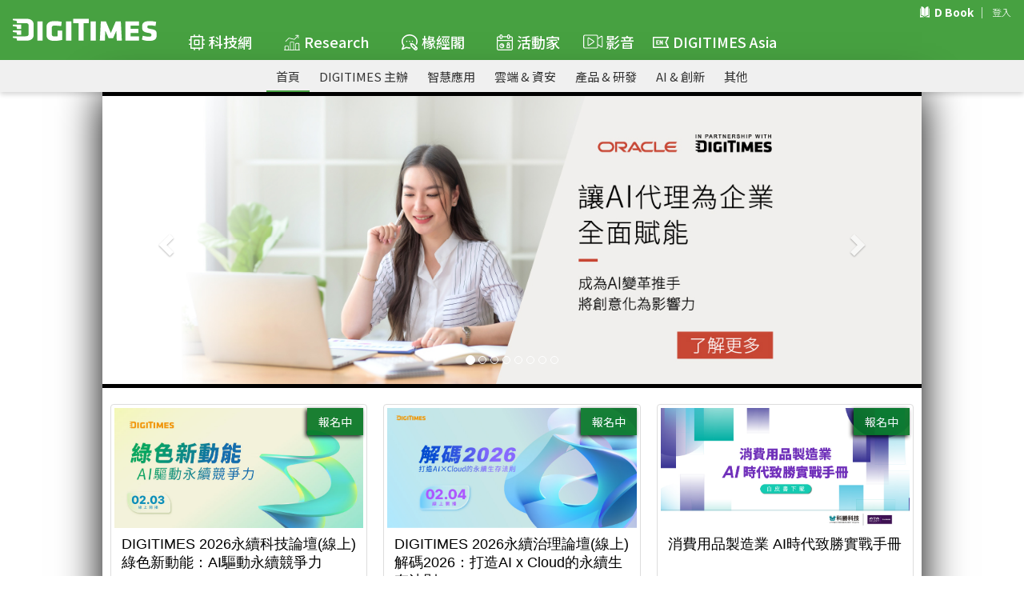

--- FILE ---
content_type: text/css
request_url: https://img.digitimes.com/tw/rwd/css/head_style.css
body_size: 11805
content:
<html>
  <head>
    <title></title>
  </head>
  <body>
  @charset&quot;UTF-8&quot;; 
  html{font-size:87.5%;-webkit-text-size-adjust:100%;-ms-text-size-adjust:100%;height:100%}
  
  body{font-size:1rem;font-size:14px; font-family:微軟正黑體, arial, sans-serif;color:#222; background-color:#fff;height:100%; /*font-weight:400;*/}
  
  a{color:#000;text-decoration:none;-webkit-transition:ease-in-out
  .2s;-moz-transition:ease-in-out .2s;-o-transition:ease-in-out .2s;transition:ease-in-out
  .2s}
  
  a:hover, a:focus{color:#ad9027;text-decoration:none}
  
  hr {
    margin: 5px 0;
    border: 0;
    border-top: 1px solid
	#ddd;
    border-bottom: 1px solid #fff;
	}
  
  .container{max-width:1280px;padding-left:10px;padding-right:10px}
  
  .row{margin-left:-10px;margin-right:-10px}
  
   p{/*margin:0 0 1.5em;*/padding:0 20px;}
 
  .leftsidebarfixed {
    position: fixed;
    top: 0;}

	#top_nav{
		position:fixed;}
 
  #frmSearch {
    position: relative;
    float: left;
    width: 40px;
    height: 40px;
	padding-left: 5px;}
	
	/*keyword subsription section*/
	#label {
		width: 40px;
		height: 40px;
		position: relative;
		z-index: 20;}
		
	#label label {
		display: block;
		width: 40px;
		height: 40px;
		background: url("../img/search.png") 0 0;
		font-size: 0;
		color: rgba(0, 0, 0, 0);
		text-indent: -9999px;
		cursor: pointer;}
		
	#label label:hover {
		background: url("../img/search.png") -40px 0}
		
	#label.active label {
		background: url("../img/search.png") -40px 0}
	
	#input {
		position: absolute;
		top: 0;
		left: 60px;
		width: 400px;
		height: 30px;
		margin-top: 5px;
		z-index: 5;
		overflow: hidden;
	}
	#input input {
		display: block;
		position: absolute;
		top: 0;
		left: -400px;
		width: 400px;
		height: 100%;
		margin: 0;
		padding: 0 5px;
		border: none;
		background-color: #ffffff;
		color: #fff;
		font-size: 16px;
		-webkit-backface-visibility: none;
		-moz-backface-visibility: none;
		-ms-backface-visibility: none;
		backface-visibility: none;
		-webkit-border-radius: 0;
		-moz-border-radius: 0;
		border-radius: 0;
		-webkit-transition: left 0;
		-moz-transition: left 0;
		-ms-transition: left 0;
		-o-transition: left 0;
		transition: left 0;}
	
	#input input:focus {
		outline: #00FF00}
		
	#input.focus {
		z-index: 20}
		
	#input.focus input {
		left: 0;
		-webkit-transition: left 0.5s;
		-moz-transition: left 0.5s;
		-ms-transition: left 0.5s;
		-o-transition: left 0.5s;
		transition: left 0.5s;}
  
  #iKeyGroup{
		width:18px; 
		height:18px;}
		
  #keyword{
	  width:98%;}
  
  #keyword td{
	  width:25%;}
  
  #keyword tr td{
	  height:30x;}
  
  #keyword2 tr td{
	  height:50x;}
  
  #keyword2{
	  font-weight:300;
	   width:98%;}
  /*footer*/
  #footer{
	  width:100%}
	  
  /*  photo*/
  .img_full{
	  width:90%;
	  text-align:center;
	  margin-bottom:20px;
	  margin:auto;
	  overflow:hidden;}
	  
  .img_full2{
	  width:600px;
	  text-align:center;
	  margin-bottom:20px;
	  margin:auto;
	  overflow:hidden;}
  
 .img_full img,.img_half img{
	  max-width:100%;}
  

  ul.pagination li a {
    color: black;
    float: left;
    padding: 8px 16px;
    text-decoration: none;
	}



	ul.pagination li a.active {
		background-color:#fd920c;;
		color: white;
	}
    @media screen(max-width:767px){
	.img_full{
		width:90%; }}
		
  /*photo description*/
  /*img:hover{
  -webkit-transform: scale(.6);
}*/

	.scale_img {
    width: 100%;
    max-width: 100%;
	-webkit-transition-property: -webkit-transform, opacity;
    -moz-transition-property: -moz-transform, opacity;
    -o-transition-property: -o-transform, opacity;
    transition-property: transform opacity;
    -webkit-transition-duration: 0.6s;
    -moz-transition-duration: 0.6s;
    -o-transition-duration: 0.6s;
    transition-duration: 0.6s;
    -webkit-transition-timing-function: ease;
    -moz-transition-timing-function: ease;
    -o-transition-timing-function: ease;
    transition-timing-function: ease;}
  
    .scale_img:hover {
    -webkit-transform: scale(1.1);
    -moz-transform: scale(1.1);
    -ms-transform: scale(1.1);
    -o-transform: scale(1.1);
    transform: scale(1.1);
	z-index: 0
  }
  
		 
  #story_action {
	width:90%;  
    color:#000000;
	font-size:16px;
	line-height:28px;
	overflow: hidden;
	padding-bottom: 5px;
    border-bottom: 1px solid #cec6b9;
	margin:auto;
	margin-top:5px;
	margin-bottom:20px;}
	
	#abstract{
	width:80%;	
	color:#535050;
	font-size:18px;
	overflow: hidden;
    padding: 15px 20px 15px 40px;
    border-top: 3px solid #fd920c;
	margin:40px auto;}
	
	#abstract:last-child {
		border-bottom: 1px solid  #fd920c;
	}
	
	#abstract p{
		padding:0 0;
	}
	
	.abstract2{
	width:80%;	
	color:#535050;
	font-weight:300;
	font-size:18px;
	overflow: hidden;
    padding: 15px 15px 15px 60px;
	background-color:#fbf3dc;
	margin:40px auto;}
	
	blockquote {
    padding: 10px 20px;
	border-width:0;
    margin: 0 0 20px;
    font-size: 17.5px;
	display: block;
    -webkit-margin-before: 1em;
    -webkit-margin-after: 1em;
    -webkit-margin-start: 40px;
    -webkit-margin-end: 40px;}
	
	blockquote.abstract2 {
	margin-bottom:30px;
    padding: 0;
    position: relative;
    box-shadow: 0 2px 4px 0 rgba(0,0,0,0.1),0 2px 10px 0 rgba(0,0,0,0.02) !important;
    background: none;
	background-color: rgba(251,243,220,0.8);
    border-radius: 10px;}
	
	blockquote.abstract2 h4 {
    margin: 0;
    border-radius: 10px 10px 0 0;
    font-size: 18px;
    font-weight: bold;
    padding: 15px 10px 0px 60px;}
	
	blockquote.abstract2:before {
    box-sizing: border-box;
	/*content: url(../img/digi_logo.svg);*/
    width: 70px;
    height: 70px;
    display: inline-block;
    margin: -20px 0 0 -30px;
    padding: 10px;
    background: #fff;
    float: left;
    border: rgba(251, 198, 142, 0.85) solid 3px;
    border-radius: 35px;}
	
	blockquote.abstract2 ul {
    margin-left: 40px;
	padding: 10px 20px; }
	
	/*photo which around article*/
	.img_half{
		/*width:360px;*/
		float:left;
		padding:0 30px;
		overflow:hidden;}
	
	/*article paragraph title */
	.p_title{
		margin-bottom:15px;
		font-weight:500;
		padding-left:20px;}
	
	/* quot mark divison*/
	.quotation{
		width:360px;
		margin-bottom:1.5em;
		float:left;}
	
	.quotation2{
		width:100%;
		margin-bottom:1.5em;
		margin:auto;
		text-align:left;
		align:center;
	}	
	
	.quotation table{
		margin:auto;}
	
	.quotation img,.quotation2 img{
		width:30px;
		heigh:30px;}
	
	.quot_top td{
		align:left;}
	
	.quot_buttom td{
		align:right;}
	
	.quot_buttom img{
		transform:rotate(180deg);
		-ms-transform:rotate(180deg); /* IE 9 */
		-moz-transform:rotate(180deg); /* Firefox */
		-webkit-transform:rotate(180deg); /* Safari and Chrome */
		-o-transform:rotate(180deg); /* Opera */}
	
	.quot_full{	
		width:600px;}
		
		
	/*議題頁面*/
	.agenda_block{
		width:100%;
		height:350px;	
		margin:10px auto;
		background-image: url(../img/agenda.jpg);
		background-repeat:no-repeat;
		background-size: cover;		
	}
	
	.abstract3{
			position: relative;
			right: 10px;
			top: 90px;		
			background-color: hsla(0,0%,100%,.85);
			width: 475px;
			padding: 30px 30px 10px;}
			
	.wsn_wrapper2_list .thumbnail{
			width:200px;}	

	.agenda_wrapper_list .thumbnail{
			width:250px;}		

	.agenda_wrapper_list .desc{
		margin-top:5px;
		font-size:20px;
		font-weight:100;
		color:#504f4f;
	}			
	
	@media(max-width:700px){	
		.quot_full{	
		width:450px;}
	}
	
	@media(max-width:480px){	
		.quot_full{	
		width:300px;}
	}
	
	@media(max-width:320px){	
		.quot_full{	
		width:280px;}
	}
	
	/*關鍵數字區塊*/
	.t_number{
		width:360px;
		height:100%;
		margin-bottom:15px;
		float:left;
		margin:auto;}
	
	.t_number table{
		width:300px;
		height:1.5em;
		margin:20px auto;
		border-top:3px solid #fd920c;
		border-bottom:1px solid #fd920c;}
	
	.t_number td{
		font-weight:500;
		line-height:1.2em;}	
	
	.t_number_desc{
		color:#5d5959;}

	
	/*leader board div */
	.leader_board{
	    margin:0px 0px 0px 0px;
	    padding:10px;
	    }
	
	.leader_ad1 img{
		width:100%;}
	
	.leader_ad2 img{
		width:90%;}
	
	/*aboutnewslink*/
	#aboutnewslink li{
		margin-bottom:15px;
		line-height:150%;} 
	
	.bg-grey {
    background-color: #eee;}

	.border-grey {
    border: #ddd 1px solid;}
	
	
	/*上方輪播BANNER*/
	.relatenews_carosel{
		font-weight:500;
		text-align:center;
		margin-bottom:0px;
		margin-top:5px;
		text-shadow: 0px 1px 1px #aaaaaa;	
	}
	
	
	/*選取時背景色*/
	::selection {
		background: #fd920c;;
		color: #fff;
		}
		::-moz-selection {
		background: #fd920c;;
		color: #fff;
		}
		img::selection {
		background: transparent;
		}
		img::-moz-selection {
		background: transparent;
		}
	/*標籤*/
	.tag_button {
		-webkit-border-radius: 17;
		-moz-border-radius: 17;
		/*border: 1px solid #fd920c;*/
		border-radius: 17px;
		font-family: 微軟正黑體, arial, sans-serif;
		/*font-weight:280;*/		
		color:#000000 !important;
		font-size: 16px;
		background: #fff;
		background-color: transparent;
		padding: 1px 9px 2.5px 9px;
		text-decoration: none;
		/*box-shadow: 0 1px 2px rgba(0, 0, 0, 0.3),inset 0 1px 0 rgba(255, 255, 255, 0.5);
		text-shadow: 0 1px 0 #FFF;*/
		display: inline-block;
		margin: 15px 5px 10px 3px;}
	
	
	.tag_button:hover {
		border: 1px solid #E2231A;
		color: #7a7676 !important;}
	
	@media(max-width:480px){	
		.tag_button {	
		margin:5px 10px;
		font-size: 14px;}}
		
		
	/*相關新聞圖標版型*/	
		.related_news{
			height:280px;
			overflow:hidden;
			padding-left:5px;
			padding-right:5px;
			display:block;
			}
	
			
		.related_wrapper{
			margin:0 0px;
		}	
			
		.related_news img{
			width:auto;
			max-width:100%;}
			
		.related_news p{
			width:100%;	
			font-size:20px;
			/*font-weight:300;*/
			padding-top:10px;
			height:110px;
			text-overflow:ellipsis;
			-o-text-overflow: ellipsis;
			padding:0px 0px !important;
			}
			
		.related_header{
			border-top: 2px solid black;
			padding: 5px 0;
			border-bottom: 1px #ccc solid;
			margin:0 15px 10px 15px;}	
			
		.related_header h4{
			font-weight:500;}

		.related_news_2rd{
			border-top: 1px #ccc solid;
			border-bottom: 1px #ccc solid;
			padding-top:10px;
			margin-right:0px;}
		
		.related_news div{
			overflow:hidden;
		}
			
		@media(max-width:767px){	
		.related_header{
			margin-bottom:0px;}	
		
		.related_wrapper{
			margin:0 10px;
		}				
		.related_news img{
			width:130px;}
			
		.related_news_2rd{
			border-top:0px;	
		}
		
		.related_news p{
			padding:0px 10px;
			margin:0px 0px;
			}
			
		.related_news img{
			width:140px;
			float:left;
			padding-right:10px;}
			
		.related_news{
			width:100%;
			height:110px;
			display:inline-block;
			border-bottom:1px #ccc solid;
			padding-top:10px;
			padding-bottom:10px;
		}
		
		.related_news_2rd_wrapper{
			margin-right:15px;	
		}			
		.related_news_2rd{
			margin:0px 10px;	
		}
		.related_news div{
			float:left;
		}}
		
	/*重大即時*/
	#important_news{
		margin-top:90px;
		height:40px;
		line-height:40px;
		vertical-align:middle;
		display: block;
		overflow: hidden;
		width: 100%;
		background: #d64937;}
	
	#important_news h4{
		color:white;
		margin-bottom:0px;
		line-height:40px;
		padding-left:10px;
		white-space: nowrap;
		overflow: hidden;
		text-overflow:ellipsis;}
		
	@media(max-width:767px){	
		#important_news{
			margin-top:60px;
			margin-left:0px;}}
	
	/* 相關頻道新聞*/
	.related_channel_header{
		margin-bottom: 10px;
		border-top: 3px solid #f08200;
		border-bottom: 1px solid #ccc;}

	.related_channel_header img{
		width:20px;
		position: absolute;
		right: 15px;
		top: 15px;}	
	.related_channel_header h4{
		margin-top:5px;
		margin-bottom:5px;
		padding-left:5px;
	}

	.related_channel_pic img{
		/*width:100%;*/
		max-width:100%;
		margin-left:auto;
		margin-right:auto;
		display:block;}
			
	.related_channel_title p{
		font-size:20px;
		font-weight:300;
		margin:5px 0px;
		padding:5px 0px;
		border-bottom:1px solid #eaeaea;
	}
	/*show and hide*/
	@media(max-width:767px){	
		.hide-on-smartphone{
			display:none;
			float:left;}}


	/*480時上緣*/
	
	
	@media(max-width:480px){	
		
		.m-t-breadcrumb{
			margin-top:0px;}
	    .m-b-480-10{
			margin-bottom:10px;}
	}
			
  div.classFunction a.checked, div.classFunction_bottom a.checked {
  	margin-right: 5px;
  	padding: 2px 0 0 23px;
  	background: transparent url(http://mms.digitimes.com/tw/x/img/function/checked.gif) no-repeat left center;
  }
  div.classFunction a.cancel, div.classFunction_bottom a.cancel {
  	margin-right: 5px;
  	padding: 4px 0 0 23px;
  	background: transparent url(http://mms.digitimes.com/tw/x/img/function/cancel.gif) no-repeat left center;
  }

	
	/*grid system*/
  @media
  (max-width:480px){
	  .col-xxs-1,.col-xxs-2,.col-xxs-3,.col-xxs-4,.col-xxs-5,.col-xxs-6,.col-xxs-7,.col-xxs-8,.col-xxs-9,.col-xxs-10,.col-xxs-11,.col-xxs-12{float:left}.col-xxs-12{width:100%}
	  .col-xxs-11{width:91.66666667%}.col-xxs-10{width:83.33333333%}.col-xxs-9{width:75%}.col-xxs-8{width:66.66666667%}.col-xxs-7{width:58.33333333%}.col-xxs-6{width:50%}.col-xxs-5{width:41.66666667%}.col-xxs-4{width:33.33333333%}.col-xxs-3{width:25%}.col-xxs-2{width:16.66666667%}.col-xxs-1{width:8.33333333%}.col-xxs-pull-12{right:100%}.col-xxs-pull-11{right:91.66666667%}.col-xxs-pull-10{right:83.33333333%}.col-xxs-pull-9{right:75%}.col-xxs-pull-8{right:66.66666667%}.col-xxs-pull-7{right:58.33333333%}.col-xxs-pull-6{right:50%}.col-xxs-pull-5{right:41.66666667%}.col-xxs-pull-4{right:33.33333333%}.col-xxs-pull-3{right:25%}.col-xxs-pull-2{right:16.66666667%}.col-xxs-pull-1{right:8.33333333%}.col-xxs-pull-0{right:auto}.col-xxs-push-12{left:100%}.col-xxs-push-11{left:91.66666667%}.col-xxs-push-10{left:83.33333333%}.col-xxs-push-9{left:75%}.col-xxs-push-8{left:66.66666667%}.col-xxs-push-7{left:58.33333333%}.col-xxs-push-6{left:50%}.col-xxs-push-5{left:41.66666667%}.col-xxs-push-4{left:33.33333333%}.col-xxs-push-3{left:25%}.col-xxs-push-2{left:16.66666667%}.col-xxs-push-1{left:8.33333333%}.col-xxs-push-0{left:auto}.col-xxs-offset-12{margin-left:100%}.col-xxs-offset-11{margin-left:91.66666667%}.col-xxs-offset-10{margin-left:83.33333333%}.col-xxs-offset-9{margin-left:75%}.col-xxs-offset-8{margin-left:66.66666667%}.col-xxs-offset-7{margin-left:58.33333333%}.col-xxs-offset-6{margin-left:50%}.col-xxs-offset-5{margin-left:41.66666667%}.col-xxs-offset-4{margin-left:33.33333333%}.col-xxs-offset-3{margin-left:25%}.col-xxs-offset-2{margin-left:16.66666667%}.col-xxs-offset-1{margin-left:8.33333333%}.col-xxs-offset-0{margin-left:0}}
  
  @media(min-width: 1530px){.col-xl-1,.col-xl-2,.col-xl-3,.col-xl-4,.col-xl-5,.col-xl-6,.col-xl-7,.col-xl-8,.col-xl-9,.col-xl-10,.col-xl-11,.col-xl-12{float:left}.col-xl-12{width:100%}.col-xl-11{width:91.66666667%}.col-xl-10{width:83.33333333%}.col-xl-9{width:75%}.col-xl-8{width:66.66666667%}.col-xl-7{width:58.33333333%}.col-xl-6{width:50%}.col-xl-5{width:41.66666667%}.col-xl-4{width:33.33333333%}.col-xl-3{width:25%}.col-xl-2{width:16.66666667%}.col-xl-1{width:8.33333333%}.col-xl-pull-12{right:100%}.col-xl-pull-11{right:91.66666667%}.col-xl-pull-10{right:83.33333333%}.col-xl-pull-9{right:75%}.col-xl-pull-8{right:66.66666667%}.col-xl-pull-7{right:58.33333333%}.col-xl-pull-6{right:50%}.col-xl-pull-5{right:41.66666667%}.col-xl-pull-4{right:33.33333333%}.col-xl-pull-3{right:25%}.col-xl-pull-2{right:16.66666667%}.col-xl-pull-1{right:8.33333333%}.col-xl-pull-0{right:auto}.col-xl-push-12{left:100%}.col-xl-push-11{left:91.66666667%}.col-xl-push-10{left:83.33333333%}.col-xl-push-9{left:75%}.col-xl-push-8{left:66.66666667%}.col-xl-push-7{left:58.33333333%}.col-xl-push-6{left:50%}.col-xl-push-5{left:41.66666667%}.col-xl-push-4{left:33.33333333%}.col-xl-push-3{left:25%}.col-xl-push-2{left:16.66666667%}.col-xl-push-1{left:8.33333333%}.col-xl-push-0{left:auto}.col-xl-offset-12{margin-left:100%}.col-xl-offset-11{margin-left:91.66666667%}.col-xl-offset-10{margin-left:83.33333333%}.col-xl-offset-9{margin-left:75%}.col-xl-offset-8{margin-left:66.66666667%}.col-xl-offset-7{margin-left:58.33333333%}.col-xl-offset-6{margin-left:50%}.col-xl-offset-5{margin-left:41.66666667%}.col-xl-offset-4{margin-left:33.33333333%}.col-xl-offset-3{margin-left:25%}.col-xl-offset-2{margin-left:16.66666667%}.col-xl-offset-1{margin-left:8.33333333%}.col-xl-offset-0{margin-left:0}
  
  .col-xxs-1,.col-xs-1,.col-sm-1,.col-md-1,.col-lg-1,.col-xl-1,.col-xxs-2,.col-xs-2,.col-sm-2,.col-md-2,.col-lg-2,.col-xl-2,.col-xxs-3,.col-xs-3,.col-sm-3,.col-md-3,.col-lg-3,.col-xl-3,.col-xxs-4,.col-xs-4,.col-sm-4,.col-md-4,.col-lg-4,.col-xl-4,.col-xxs-5,.col-xs-5,.col-sm-5,.col-md-5,.col-lg-5,.col-xl-5,.col-xxs-6,.col-xs-6,.col-sm-6,.col-md-6,.col-lg-6,.col-xl-6,.col-xxs-7,.col-xs-7,.col-sm-7,.col-md-7,.col-lg-7,.col-xl-7,.col-xxs-8,.col-xs-8,.col-sm-8,.col-md-8,.col-lg-8,.col-xl-8,.col-xxs-9,.col-xs-9,.col-sm-9,.col-md-9,.col-lg-9,.col-xl-9,.col-xxs-10,.col-xs-10,.col-sm-10,.col-md-10,.col-lg-10,.col-xl-10,.col-xxs-11,.col-xs-11,.col-sm-11,.col-md-11,.col-lg-11,.col-xl-11,.col-xxs-12,.col-xs-12,.col-sm-12,.col-md-12,.col-lg-12,.col-xl-12{padding-left:10px;padding-right:10px}}
  
  @media(min-width:992px){.container{width:100%}}
  
  @media screen and(max-width:767px){
  #story_action{font-size:16px;line-heigh:100%}
	  
  
  .form-control{height:25px;padding:0}
  
  .checkbox label,.radio label{line-height:1.42857143}
   
  h1,h2,h3,h4,h5,h6{color:#222;font-family:微軟正黑體, arial, sans-serif;margin:0 0
  10px;line-height:1.5em;text-rendering:optimizelegibility}h1{font-size:2.571rem;font-size:36px}
  
  h2{font-size:2.143rem;font-size:30px}
  
  h3{font-size:1.714rem;font-size:24px}
  
  h4{font-size:1.429rem;font-size:20px}h5{font-size:1.286rem;font-size:18px}
  
  h6{font-size:1.143rem;font-size:16px}
  
  small{font-size:85%}
  
  p{margin:0 0 1.5em;padding:0 20px;}
  
  
  ul,ol{display:block;margin-top:0;margin-bottom:0;padding-left:0}
  
  ul ul,ol ul,ul ol,ol ol{margin-bottom:0;padding-left:1.5em}
  
  ol{list-style-type:decimal;padding-left:1.5em}
  
  ol ul{list-style-type:disc}
  
  .list-disc{list-style-type:disc;padding-left:1.5em}
  
  .list-disc ul{list-style-type:circle}
  
  .list-unstyled{list-style:none;line-height:1.8em}
  
  hr{margin:5px 0;border:0;border-top:1px solid #ddd;border-bottom:1px solid #fff}
  
  .hr1{margin:0;border-top:1px solid #5499da;border-bottom:#cce7fc 2px solid}
  
  img{border:0}
  
  .img-rounded{padding:5px;background-color:#fff;border:1px solid
  #ddd;margin-bottom:10px}
  
  .thumbnail{display:block;float:left;padding:5px;margin-bottom:0;background-color:#fff;border:1px solid #ddd;-webkit-transition:all .2s ease-in-out;-moz-transition:all .2s ease-in-out;-o-transition:all .2s ease-in-out;transition:all
  .2s ease-in-out}
  
  .thumbnail:hover,.thumbnail:focus{border-color:#5499da;color:#333;text-decoration:none}
  
  .thumbnail img{float:left;opacity:1;-webkit-transition:opacity;-webkit-transition-timing-function:ease-out;-webkit-transition-duration:500ms}
  
  .thumbnail img:hover{opacity:.8}
  
  .thumbnail.pull-left{margin-right:10px}
  
  .thumbnail.pull-right{margin-left:10px}
  
  .img-opacity img{opacity:1;-webkit-transition:opacity;-webkit-transition-timing-function:ease-out;-webkit-transition-duration:500ms}
  
  .img-opacity img:hover{opacity:.8}
  }
   
   @media screen and (max-width:580px){
    	.quotation, .img_half, .t_number{
		width:100%;}

		.img_half{text-align:center;
		}}
   
  @media
  screen and (max-width:480px){
	  
	  #story_action{font-size:16;line-heigh:100%}
	  
	  .figure3 .thumbnail img{width:120px}
	  
	  
	  .img_half{
		  text-align:center;
	  }
	  
	  .t-number table{
		 width:320; 
	  }
	  
	  .t_number{
		  margin-bottom:20px;
	  }
	  
	  #abstract, #abstract2{
		  width:90%;
	  }
	  
	   #abstract2{
		  padding:15px 15px 25px 35px;
		  margin:10px auto;
		}}
  
  @media (min-width:1550px){	  
	  .model_type_h .figure2{margin-bottom:0}
	  
	  .model_type_h .figure2 &gt; .row &gt; [class*=&quot;col-&quot;]{display:block;float:left}
	  
	  .model_type_h .figure2 .headline_title h3{margin-bottom:0}
	  
	  .model_type_h .figure2
	  
	  .headline_img{position:relative;display:block;overflow:hidden}
	  
	  .model_type_h .figure2 .headline_img img{width:210%;max-width:210%;margin-left:-60%}
	  
	  .model_type_h .figure4 a{width:100%}}
  
  
  @media screen and (min-width:769px)
  and (max-width:991px){.figure1 h6{width:40%}.figure1 .bg-white{line-height:1.2em}}
  
  @media screen and (min-width:681px) and
  (max-width:768px){.figure1 .bg-white{line-height:1.6em}}
  
  @media screen and (min-width:601px) and (max-width:680px){.figure1
  .bg-white{line-height:1.5em}}
  
  @media screen and (min-width:551px) and (max-width:600px){.figure1
  .bg-white{line-height:1.3em}}
  
  @media screen and (min-width:481px) and (max-width:550px){.figure1 h6{width:40%}.figure1
  .bg-white{line-height:1.2em}}
  
  @media screen and (max-width:480px){.figure2{margin-bottom:0}.figure2
  .headline_title{text-align:left}.figure2 .headline_title h3{margin-bottom:0}.figure2 &gt; .row &gt{display:block;float:left}}
  
  @media screen and (min-width:401px) and (max-width:480px){.figure1
  figcaption{font-size:15px}.figure1 h6{font-size:15px}.figure1
  .bg-white{left:3px;bottom:3px;width:35%;height:50%;line-height:1em}.figure1 .bg-white div em{font-size:10px}}
  
  @media screen and
  (min-width:350px) and (max-width:400px){.figure1 figcaption{font-size:14px;padding:3px}.figure1 h6{font-size:14px}.figure1
  .bg-white{left:3px;bottom:3px;width:42%;height:58%;line-height:1em}.figure1 .bg-white div em{font-size:10px}}
  
  @media screen and
  (max-width:349px){
	  
  .figure1 figcaption{font-size:14px;padding:3px}
  .figure1 h6{font-size:14px}.figure1
  .bg-white{left:3px;bottom:3px;width:47%;height:50%;line-height:1em}
  .figure1 .bg-white div{padding:3px}
  .figure1 .bg-white div
  img{display:none}
  .figure1 .bg-white div em{font-size:10px}}
  
  .col-md-12 .box-blue-grad .figure1
  figcaption{font-size:14px;padding:3px}
  
  .col-md-12 .box-blue-grad 
  .figure1 h6{font-size:13px;width:52%}
  
  .col-md-12 .box-blue-grad .figure1 .bg-white{left:3px;bottom:3px;width:45%;height:60%;line-height:1em}
  
  .col-md-12 .box-blue-grad .figure1 .bg-white div
  em{font-size:10px}
  
  .col-md-12 .box-blue-grad .figure1
  .bg-grad{padding-right:3px;padding-bottom:3px;padding-left:3px}
  
  .label1{display:inline;padding:3px
  10px;line-height:1;color:#f30;text-align:center;white-space:nowrap;vertical-align:baseline;background-color:#eee}
  
  .label2{display:inline;padding:3px
  10px;line-height:1;color:#333;font-size:13px;text-align:center;white-space:nowrap;vertical-align:baseline;background-color:#eee}
  
  .label3{display:inline;padding:3px
  10px;margin-right:10px;color:#fff;font-size:14px;text-align:center;white-space:nowrap;background-color:#869cb3}
  
  .label4{display:inline-block;width:18px;margin-right:5px;margin-bottom:0;padding-top:1px;padding-bottom:1px;font-size:10px;-webkit-transform:scale(0.8333);font-family:微軟正黑體, arial, sans-serif;line-height:1;text-align:center;border-radius:2px;-webkit-border-radius:2px;-moz-border-radius:2px}
  
  button{outline:0;border:0;background:none;-webkit-transition:ease-in-out
  .2s;-moz-transition:ease-in-out .2s;-o-transition:ease-in-out .2s;transition:ease-in-out
  .2s;cursor:pointer}
  
  .btn-grey{display:inline-block;padding:2px
  15px;font-size:14px;text-align:center;white-space:nowrap;vertical-align:middle;cursor:pointer;-webkit-user-select:none;-moz-user-select:none;-ms-user-select:none;user-select:none;background-color:#ddd;color:#333;border:#ddd
  1px solid}
  
  .btn-grey:hover,.btn-grey:focus{color:#333;background-color:#ccc;border:#ccc 1px
  solid;text-decoration:none}
  
  .btn-grey:active,.btn-grey.active{background-image:none;outline:0;-webkit-box-shadow:inset 0 3px 5px
  rgba(0,0,0,.125);box-shadow:inset 0 3px 5px rgba(0,0,0,.125)}
  
  .btn-grey.btn-blue{padding:2px
  15px;color:#fff;background-color:#5499da;border:#5499da 1px solid}
  
  .btn-grey-o{display:inline-block;padding:5px
  10px;font-size:14px;text-align:center;white-space:nowrap;vertical-align:middle;cursor:pointer;-webkit-user-select:none;-moz-user-select:none;-ms-user-select:none;user-select:none;background-image:none;border:1px
  solid transparent;background-color:transparent;background-color:#fff;color:#333;border:#999 1px
  solid}
  
  .btn-grey-o:hover,.btn-grey-o:focus{color:#333;background-color:#eee;border:#999 1px
  solid;text-decoration:none}
  
  .btn-grey-o:active,.btn-grey-o.active{background-image:none;outline:0;-webkit-box-shadow:inset 0 3px
  5px rgba(0,0,0,.125);box-shadow:inset 0 3px 5px rgba(0,0,0,.125)}
  
  .btn-grey-r{display:inline-block;padding:3px
  10px;font-size:14px;text-align:center;white-space:nowrap;vertical-align:middle;cursor:pointer;-webkit-user-select:none;-moz-user-select:none;-ms-user-select:none;user-select:none;background-color:#eee;color:#f30;border:#eee
  1px solid}
  
  .btn-grey-r:hover,.btn-grey-r:focus{color:#f30;background-color:#ddd;border:#ddd 1px
  solid;text-decoration:none}
  
  .btn-grey-r:active,.btn-grey-r.active{background-image:none;outline:0;-webkit-box-shadow:inset 0 3px
  5px rgba(0,0,0,.125);box-shadow:inset 0 3px 5px rgba(0,0,0,.125)}
  
  .btn-red{display:inline-block;padding:4px
  15px;margin-bottom:0;font-size:14px;text-align:center;white-space:nowrap;vertical-align:middle;cursor:pointer;-webkit-user-select:none;-moz-user-select:none;-ms-user-select:none;user-select:none;background-color:#fe1100;color:#fff;border:#fe1100
  1px solid}
  
  .btn-red:hover,.btn-red:focus{color:#fff;background-color:#cb0e00;border:#cb0e00 1px
  solid;text-decoration:none}
  
  .btn-red:active,.btn-red.active{background-image:none;outline:0;-webkit-box-shadow:inset 0 3px 5px rgba(0,0,0,.125);box-shadow:inset 0 3px 5px rgba(0,0,0,.125)}
  
  .btn-blue{padding:0
  10px;color:#fff;background-color:#5499da}.btn-blue:hover{color:#fff;background-color:#1d68ac}
  
  .btn-blue:active,.btn-blue.active{background-image:none;outline:0;-webkit-box-shadow:inset
  0 3px 5px rgba(0,0,0,.125);box-shadow:inset 0 3px 5px rgba(0,0,0,.125)}.btn-blue-o{padding:5px 10px;color:#fff;background-color:#5499da;border:#FFF 1px
  solid}
  
  .btn-blue-o:hover{color:#fff;background-color:#1d5588}.btn-blue-o.active{background-color:#1d5588}
  
  .btn-white{display:inline-block;padding:5px 15px;font-size:14px;color:#294b69;text-align:center;white-space:nowrap;vertical-align:middle;cursor:pointer;-webkit-user-select:none;-moz-user-select:none;-ms-user-select:none;user-select:none;background-image:none;background-color:transparent;background-color:#fff;color:#333;border:0}
  
  .btn-white:hover,.btn-white:focus{background-color:#c9e4ff}
  
  .btn-rounded{-webkit-border-radius:4px;-moz-border-radius:4px;border-radius:4px;white-space:nowrap}
  
  .btn-modus a{display:inline-block;position:relative;padding:0
  10px;border:0;font-size:16px;line-height:1.875;color:#a2bcd6;text-decoration:none}
  
  .btn-modus a.selected,.btn-modus a:hover{color:#fff}
  
  .btn-modus a.selected:after{content:&quot;\f0d8&quot;;position:absolute;left:50%;bottom:-10px;font:normal normal normal 14px/1 FontAwesome}
  
  input,button,select,textarea{font-family:微軟正黑體, arial, sans-serif;}
  
  label{display:block;margin-bottom:5px}
  
  textarea{height:auto}
  
  /* 右欄idTab套件*/
  tabs .idTabs{border-bottom:#1d68ac 1px solid}
  
  .tabs .idTabs li{list-style:none;float:left}
  
  .tabs .idTabs a{display:block;text-decoration:none;margin-right:-1px;border:1px
  solid #ddd;padding:0 10px;background-color:#fff}
  
  .tabs .idTabs a:hover{color:#333;background-color:#eee}
  
  .tabs .idTabs
  a.selected{color:#fff;background-color:#f77c01;border:1px solid #f77c01;}
  
  .promo_content a.selected{ color: #fff;
    background-color: #6f6e6e !important;
    border: 1px solid #6f6e6e !important;}
  
  .tabs .idTabs .pull-right a{border:1px solid
  #fff;border-bottom:none}
  
  .tabs .idTabs .pull-right a:hover{color:#ad9027;background-color:#fff}
  
  .tabs .idTabs .pull-right a.selected{color:#ad9027;background-color:#777}.tabs .idTabs2{border-bottom:#1d68ac 1px solid}
  
  .tabs .idTabs2 li{list-style:none;float:left}
  
  .tabs .idTabs2 a{display:block;text-decoration:none;margin-right:-1px;border:1px solid
  #ddd;border-bottom:none;padding:0 10px;background-color:#fff}
  
  .tabs .idTabs2 a:hover{color:#333;background-color:#eee}
  
  .tabs .idTabs2 a.selected{color:#fff;background-color:#5499da;border:1px solid
  #5499da;border-bottom:none}
  
  .tabs-content-grey{background-color:#eee;padding:12px 12px 2px}
  
  .tabs-content-outline{border:#ddd 1px solid;border-top:none;padding:10px}
   
  .tabs-content .idTabs{margin-top:5px;border-bottom:none;margin-bottom:5px}
  
  .tabs-content .idTabs a{margin-right:0;border:1px solid #fff;padding:0 5px;margin-right:10px}
  
  .tabs-content .idTabs a:hover{color:#333;background-color:#eee;border:1px solid
  #eee}
  
  
  
  .tabs-content .idTabs a.selected{color:#ad9027;background-color:#fff;background-color:none;border:#fff 1px solid;border-bottom:#ad9027 1px solid}
  
  .promo_content a.selected{}
  
  .tabs .idTabs {border-bottom: #f77c01 1px solid;}
  
  .tabs-content .tabs .tabs .idTabs{border-bottom:#ccc 1px solid;margin-top:5px}
  
  .tabs-content .tabs .tabs .idTabs a{background-color:#eee;border:none}
  
  .tabs-content .tabs .tabs .idTabs a:hover{color:#ad9027}
  
  .tabs .list-inline select{height:20px;line-height:20px;vertical-align:top}
  
  .tabs2 .idTabs{border-bottom:#ddd 2px solid;margin-bottom:10px}
  
  .tabs2 .idTabs li{list-style:none;float:left}
  
  .tabs2 .idTabs a{display:block;text-decoration:none;border:1px solid #fff;background-color:#fff;padding:0 5px;margin-right:5px;margin-bottom:0}
  
  .tabs2 .idTabs a:hover{color:#333;background-color:#eee}
  
  .tabs2 .idTabs a.selected{color:#f30;background-color:#fff;border:1px solid #fff}
  
  .tabs3 .idTabs{margin-top:0}
  
  .tabs3 .idTabs li{list-style:none;float:left}
  
  .tabs3 .idTabs a{display:inline-block;text-decoration:none;padding:0 5px;color:#999;background-color:#fff}
  
  .tabs3 .idTabs a:hover{color:#222}
  
  .tabs3 .idTabs a.selected{color:#222}
  
  .tabs5 &gt;.idTabs{border-bottom:#1d68ac 1px solid}
  
  .tabs5 &gt; .idTabs li{list-style:none;float:left;text-align:center}
  
  .tabs5 &gt; .idTabs a{display:block;text-decoration:none;color:#fff;background-color:#285884;padding:0 30px;margin-right:1px;margin-top:3px}
  
  .tabs5 &gt; .idTabs a:hover{color:#fff;background-color:#5499da}
  
  .tabs5 &gt; .idTabs a.selected{color:#fff;background-color:#5499da;padding:2px 30px;margin-top:0}
  
  .tabs5 &gt; .idTabs a:hover i,.tabs5 &gt; .idTabs a.selected i{color:#ff0}
  
  .tabs6 h6{display:inline-block;border:1px solid #859ab0;padding:0
  10px;font-size:14px;line-height:1.42857143;color:#fff;background-color:#859ab0;margin-bottom:0}
  
  .tabs6 .idTabs{border-bottom:#859ab0 1px solid;margin-bottom:10px}
  
  .tabs6 .idTabs li{list-style:none;float:left}
  
  .tabs6 .idTabs a{display:block;text-decoration:none;border:1px solid #fff;background-color:#fff;padding:0 5px;margin-right:5px;margin-bottom:0}
  
  .tabs6 .idTabs a:hover{color:#333;background-color:#eee}
  .tabs6 .idTabs a.selected{color:#f30;background-color:#fff;border:1px solid #fff}
  
  .tabs6 .list-inline select{height:20px;line-height:20px;vertical-align:top}
  
  .tabs_rightBx1{float:right}
  
  @media screen and (max-width:767px){
	  .hide-on-smartphone{display:none!important;width:0;height:0}
	  .nav_brand img{margin:0 auto}
	  .leader_board img {width="130px"}
	  .tabs_rightBx1{float:none;margin-bottom:20px}
	  .tabs_rightBx1:before,
	  .tabs_rightBx1:after{display:table;content:&quot;&quot}}

	@media screen and (max-width:479px){
	}}
  
  @media screen and (max-width:767px){.table6{min-width:960px}.table-scroll3{height:300px}}
  
  @media screen and(max-width:1024px){.table-modify-padding{padding-right:0}}
  
  
  /*.breadcrumb{padding:15px 0 0;margin-bottom:0;list-style:none;background-color:#fff}*/
  .breadcrumb{padding:0;margin-bottom:0;list-style:none;background-color:#fff}
  .breadcrumb &gt; li{display:inline-block;*display:inline;*zoom:1}
  .breadcrumb &gt; li a{color:#666}
  .breadcrumb &gt; li + li:before{padding:0 5px;color:#ccc;content:&quot;/\00a0&quot;}
  .breadcrumb &gt; li a:hover{color:#ad9027} 
  .gotop{position:fixed;bottom:15px;right:10px;display:none;z-index:999}
  
  .gotop a{color:#fff;text-decoration:none;background-color:rgba(0,0,0,0.5);padding:5px 10px;-webkit-transition:ease-in-out .4s;-moz-transition:ease-in-out .4s;-o-transition:ease-in-out .4s;transition:ease-in-out .4s}
  
  .gotop a:hover{background-color:rgba(0,0,0,0.8)}
  

  
  @media (min-width:1550px){
	  .hide-on-wide-screen{display:none!important;width:0;height:0}
	  .model_type_h .container{max-width:1530px;width:1530px}
	  .model_type_h .toplogo .container,.model_type_h .footer
	  .container{max-width:1020px;width:1020px}
	  .model_type_h .toplogo .container{position:relative;left:-255px}
	  .model_type_h .model_part_1{width:16.66666667%}
	  .model_type_h .model_part_2{width:66.66666667%}
	  .model_type_h .model_part_3{width:16.66666667%} 
	  .model_type_h .box-performance h3{position:relative;width:100%;height:auto}
	  .model_type_h.box-performance .bg-blue-grad2{display:block;border-left:1px solid #aabbcb;padding-left:0}}
  
  @media screen and
  (max-width:1550px){.model_type{display:none}}
  
  @media screen and (max-width:767px){
	  .box-performance h3{position:relative;width:100%;height:auto}
	  .box-performance .bg-blue-grad2{display:block;border-left:1px solid #aabbcb;padding-left:0}
	  .box-performance .bg-blue-grad2 &gt; div{display:inline-block;float:left;border-top:0}
	  .box-performance .bg-blue-grad2 &gt;div:nth-child(6){display:block}}
	  
  @media screen and (max-width:991px){
	  .fixed{z-index:-999;display:none}}
	
	
	/*公用CSS-圓角*/  
	  .border-radius-1{-webkit-border-radius:1px;-moz-border-radius:1px;border-radius:1px}.border-radius-2{-webkit-border-radius:2px;-moz-border-radius:2px;border-radius:2px}.border-radius-3{-webkit-border-radius:3px;-moz-border-radius:3px;border-radius:3px}.border-radius-4{-webkit-border-radius:4px;-moz-border-radius:4px;border-radius:4px}.border-radius-5{-webkit-border-radius:5px;-moz-border-radius:5px;border-radius:5px}
	/*公用CSS-陰影*/  
	  .box-shadow-1{-webkit-box-shadow:0 0 5px 0 #8f9ba2;-moz-box-shadow:0 0 5px 0 #8f9ba2;box-shadow:0 0 5px 0 #8f9ba2}
	/*公用CSS-粗體、底線、大小等字體、顏色、對齊*/    
	  .txt-bold{font-weight:700}.txt-underline{text-decoration:underline}
	  .txt-underline:hover{text-decoration:underline}.txt-10{font-size:10px}.txt-11{font-size:11px}.txt-12{font-size:12px}.txt-13{font-size:13px}.txt-14{font-size:14px}.txt-15{font-size:15px}.txt-16{font-size:16px}.txt-18{font-size:18px}.txt-19{font-size:19px}.txt-20{font-size:20px}.txt-21{font-size:21px}.txt-22{font-size:22px}.txt-23{font-size:23px}.txt-24{font-size:24px}.txt-25{font-size:25px}.txt-26{font-size:26px}.txt-27{font-size:27px}.txt-28{font-size:28px}.txt-29{font-size:29px}.txt-30{font-size:30px}.txt-white{color:#fff}.txt-black{color:#000}.txt-grey-1{color:#111}.txt-grey-2{color:#222}.txt-grey-3{color:#333}.txt-grey-4{color:#444}.txt-grey-5{color:#555}.txt-grey-6{color:#666}.txt-grey-7{color:#777}.txt-grey-8{color:#888}.txt-grey-9{color:#999}.txt-grey-10{color:#aaa}.txt-grey-11{color:#bbb}.txt-grey-12{color:#ccc}.txt-grey-13{color:#ddd}.txt-grey-14{color:#eee}.txt-red{color:#f30}.txt-green{color:#097c25}.txt-gold{color:#ad9027}.txt-blue{color:#1d68ac}.txt-blue1{color:#a2bcd6}.txt-blue2{color:#2a4b6a}.txt-blue3{color:#0cf}.txt-blue4{color:#6a94ba}.txt-blue5{color:#95a4b4}.txt-orange{color:orange}.txt-orange2{color:#fc600e}.txt-orange3{color:#f30}.txt-fundsyes-green{color:#c1d72e}.txt-yellow{color:#ff0}time{color:#999}.time1{color:#fff;background-color:#bebebe;font-size:12px;line-height:1.1;padding-left:2px;padding-right:2px}.text-left{text-align:left}.text-right{text-align:right}.text-center{text-align:center}.pull-right{float:right}.pull-left{float:left}.text-v-align-t{vertical-align:top}.text-v-align-m{vertical-align:middle}.text-v-align-b{vertical-align:bottom}
	  
	  /*公用CSS-位置*/  
	  .inline{display:inline}.block{display:block}.inline-block{display:inline-block}.m-a{margin:auto}.p-absolute{position:absolute}.p-relative{position:relative}.p-fixed{position:fixed}.p-static{position:static}
	  
	  /*公用CSS-透明度*/  
	  .o-0{-ms-filter:progid:DXImageTransform.Microsoft.Alpha(Opacity=0);filter:alpha(opacity=0);-moz-opacity:0;-khtml-opacity:0;opacity:0}.o-5{-ms-filter:progid:DXImageTransform.Microsoft.Alpha(Opacity=5);filter:alpha(opacity=5);-moz-opacity:.05;-khtml-opacity:.05;opacity:.05}.o-10{-ms-filter:progid:DXImageTransform.Microsoft.Alpha(Opacity=10);filter:alpha(opacity=10);-moz-opacity:.1;-khtml-opacity:.1;opacity:.1}.o-15{-ms-filter:progid:DXImageTransform.Microsoft.Alpha(Opacity=15);filter:alpha(opacity=15);-moz-opacity:.15;-khtml-opacity:.15;opacity:.15}.o-20{-ms-filter:progid:DXImageTransform.Microsoft.Alpha(Opacity=20);filter:alpha(opacity=20);-moz-opacity:.2;-khtml-opacity:.2;opacity:.2}.o-25{-ms-filter:progid:DXImageTransform.Microsoft.Alpha(Opacity=25);filter:alpha(opacity=25);-moz-opacity:.25;-khtml-opacity:.25;opacity:.25}.o-30{-ms-filter:progid:DXImageTransform.Microsoft.Alpha(Opacity=30);filter:alpha(opacity=30);-moz-opacity:.3;-khtml-opacity:.3;opacity:.3}.o-35{-ms-filter:progid:DXImageTransform.Microsoft.Alpha(Opacity=35);filter:alpha(opacity=35);-moz-opacity:.35;-khtml-opacity:.35;opacity:.35}.o-40{-ms-filter:progid:DXImageTransform.Microsoft.Alpha(Opacity=40);filter:alpha(opacity=40);-moz-opacity:.4;-khtml-opacity:.4;opacity:.4}.o-45{-ms-filter:progid:DXImageTransform.Microsoft.Alpha(Opacity=45);filter:alpha(opacity=45);-moz-opacity:.45;-khtml-opacity:.45;opacity:.45}.o-50{-ms-filter:progid:DXImageTransform.Microsoft.Alpha(Opacity=50);filter:alpha(opacity=50);-moz-opacity:.5;-khtml-opacity:.5;opacity:.5}.o-55{-ms-filter:progid:DXImageTransform.Microsoft.Alpha(Opacity=55);filter:alpha(opacity=55);-moz-opacity:.55;-khtml-opacity:.55;opacity:.55}.o-60{-ms-filter:progid:DXImageTransform.Microsoft.Alpha(Opacity=60);filter:alpha(opacity=60);-moz-opacity:.6;-khtml-opacity:.6;opacity:.6}.o-65{-ms-filter:progid:DXImageTransform.Microsoft.Alpha(Opacity=65);filter:alpha(opacity=65);-moz-opacity:.65;-khtml-opacity:.65;opacity:.65}.o-70{-ms-filter:progid:DXImageTransform.Microsoft.Alpha(Opacity=70);filter:alpha(opacity=70);-moz-opacity:.7;-khtml-opacity:.7;opacity:.7}.o-75{-ms-filter:progid:DXImageTransform.Microsoft.Alpha(Opacity=75);filter:alpha(opacity=75);-moz-opacity:.75;-khtml-opacity:.75;opacity:.75}.o-80{-ms-filter:progid:DXImageTransform.Microsoft.Alpha(Opacity=80);filter:alpha(opacity=80);-moz-opacity:.8;-khtml-opacity:.8;opacity:.8}.o-85{-ms-filter:progid:DXImageTransform.Microsoft.Alpha(Opacity=85);filter:alpha(opacity=85);-moz-opacity:.85;-khtml-opacity:.85;opacity:.85}.o-90{-ms-filter:progid:DXImageTransform.Microsoft.Alpha(Opacity=90);filter:alpha(opacity=90);-moz-opacity:.9;-khtml-opacity:.9;opacity:.9}.o-95{-ms-filter:progid:DXImageTransform.Microsoft.Alpha(Opacity=95);filter:alpha(opacity=95);-moz-opacity:.95;-khtml-opacity:.95;opacity:.95}
	  
	  /*公用CSS-省略超出文字*/  
	  .ellipsis-1{white-space:nowrap;overflow:hidden;text-overflow:ellipsis}
	  .ellipsis-1 li{white-space:nowrap;overflow:hidden;text-overflow:ellipsis}
	  .promo_content .ellipsis-1 li{white-space:normal!importamt;overflow:hidden;text-overflow:ellipsis}
	  .ellipsis-2{position:relative;display:-webkit-box;height:3em;overflow:hidden;-webkit-line-clamp:2;-webkit-box-orient:vertical}
	  .ellipsis-3{position:relative;display:-webkit-box;height:4.5em;overflow:hidden;-webkit-line-clamp:3;-webkit-box-orient:vertical}.ellipsis-4{position:relative;display:-webkit-box;height:6em;overflow:hidden;-webkit-line-clamp:4;-webkit-box-orient:vertical}.ellipsis-5{position:relative;display:-webkit-box;height:7.5em;overflow:hidden;-webkit-line-clamp:5;-webkit-box-orient:vertical}.ellipsis-6{position:relative;display:-webkit-box;height:9em;overflow:hidden;-webkit-line-clamp:6;-webkit-box-orient:vertical}
	  
	  /*公用CSS-行高*/  
	  .l-h-0{line-height:0}.l-h-1{line-height:1em}.l-h-1d1{line-height:1.1em}.l-h-1d2{line-height:1.2em}.l-h-1d3{line-height:1.3em}.l-h-1d4{line-height:1.4em}.l-h-1d5{line-height:1.5em}.l-h-1d6{line-height:1.6em}.l-h-1d7{line-height:1.7em}.l-h-1d8{line-height:1.8em}.l-h-1d9{line-height:1.9em}.l-h-2{line-height:2em}.l-h-2d1{line-height:2.1em}.l-h-2d2{line-height:2.2em}.l-h-2d3{line-height:2.3em}.l-h-2d4{line-height:2.4em}.l-h-2d5{line-height:2.5em}.l-h-2d6{line-height:2.6em}.l-h-2d7{line-height:2.7em}.l-h-2d8{line-height:2.8em}.l-h-2d9{line-height:2.9em}.l-h-3{line-height:3em}
	  
	  /*公用CSS-寬度*/  
	  .w-0{width:0}.w-1{width:1%}.w-5{width:5%}.w-7d69{width:7.69%}.w-8d33{width:8.33%}.w-9d09{width:9.09%}.w-10{width:10%}.w-11d1{width:11.1%}.w-12d5{width:12.5%}.w-14d28{width:14.28%}.w-15{width:15%}.w-15d38{width:15.38%}.w-16d66{width:16.667%}.w-18d18{width:18.18%}.w-20{width:20%}.w-22d22{width:22.22%}.w-23d07{width:23.07%}.w-25{width:25%}.w-27d27{width:27.27%}.w-28d57{width:28.57%}.w-30{width:30%}.w-30d76{width:30.76%}.w-33d33{width:33.33%}.w-35{width:35%}.w-36d36{width:36.36%}.w-37d5{width:37.5%}.w-38d46{width:38.46%}.w-40{width:40%}.w-41d66{width:41.66%}.w-42d85{width:42.85%}.w-44d44{width:44.44%}.w-45{width:45%}.w-45d45{width:45.45%}.w-46d15{width:46.15%}.w-48{width:48%}.w-50{width:50%}.w-52{width:52%}.w-53d84{width:53.84%}.w-54d54{width:54.54%}.w-55{width:55%}.w-55d55{width:55.55%}.w-57d14{width:57.14%}.w-58d33{width:58.33%}.w-60{width:60%}.w-61d53{width:61.53%}.w-62d5{width:62.5%}.w-63d63{width:63.63%}.w-65{width:65%}.w-66d66{width:66.66%}.w-69d23{width:69.23%}.w-70{width:70%}.w-71d42{width:71.42%}.w-72d72{width:72.72%}.w-75{width:75%}.w-76d92{width:76.92%}.w-77d77{width:77.77%}.w-80{width:80%}.w-81d81{width:81.81%}.w-83d33{width:83.333%}.w-84d61{width:84.61%}.w-85{width:85%}.w-85d71{width:85.71%}.w-87d5{width:87.5%}.w-88d88{width:88.88%}.w-90{width:90%}.w-90d9{width:90.9%}.w-91d66{width:91.66%}.w-92d30{width:92.3%}.w-95{width:95%}.w-100{width:100%}
	  
	  /*公用CSS-高度*/  
	  .h-0{height:0}.h-1{height:1px}.h-2{height:2px}.h-3{height:3px}.h-4{height:4px}.h-5{height:5px}.h-6{height:6px}.h-7{height:7px}.h-8{height:8px}.h-9{height:9px}.h-10{height:10px}.h-11{height:11px}.h-12{height:12px}.h-13{height:13px}.h-14{height:14px}.h-15{height:15px}.h-16{height:16px}.h-17{height:17px}.h-18{height:18px}.h-19{height:19px}.h-20{height:20px}.h-21{height:21px}.h-22{height:22px}.h-23{height:23px}.h-24{height:24px}.h-25{height:25px}.h-26{height:26px}.h-27{height:27px}.h-28{height:28px}.h-29{height:29px}.h-30{height:30px}.h-31{height:31px}.h-32{height:32px}.h-33{height:33px}.h-34{height:34px}.h-35{height:35px}.h-36{height:36px}.h-37{height:37px}.h-38{height:38px}.h-39{height:39px}.h-40{height:40px}.h-41{height:41px}.h-42{height:42px}.h-43{height:43px}.h-44{height:44px}.h-45{height:45px}.h-46{height:46px}.h-47{height:47px}.h-48{height:48px}.h-49{height:49px}.h-50{height:50px}.h-51{height:51px}.h-52{height:52px}.h-53{height:53px}.h-54{height:54px}.h-55{height:55px}.h-56{height:56px}.h-57{height:57px}.h-58{height:58px}.h-59{height:59px}.h-60{height:60px}
	  
	  /*公用CSS-箱型架構間隔*/  
	  .p-0{padding:0}.p-1{padding:1px}.p-2{padding:2px}.p-3{padding:3px}.p-4{padding:4px}.p-5{padding:5px}.p-6{padding:6px}.p-7{padding:7px}.p-8{padding:8px}.p-9{padding:9px}.p-10{padding:10px}.p-11{padding:11px}.p-12{padding:12px}.p-13{padding:13px}.p-14{padding:14px}.p-15{padding:15px}.p-16{padding:16px}.p-17{padding:17px}.p-18{padding:18px}.p-19{padding:19px}.p-20{padding:20px}.p-21{padding:21px}.p-22{padding:22px}.p-23{padding:23px}.p-24{padding:24px}.p-25{padding:25px}.p-26{padding:26px}.p-27{padding:27px}.p-28{padding:28px}.p-29{padding:29px}.p-30{padding:30px}.p-31{padding:31px}.p-32{padding:32px}.p-33{padding:33px}.p-34{padding:34px}.p-35{padding:35px}.p-36{padding:36px}.p-37{padding:37px}.p-38{padding:38px}.p-39{padding:39px}.p-40{padding:40px}.p-41{padding:41px}.p-42{padding:42px}.p-43{padding:43px}.p-44{padding:44px}.p-45{padding:45px}.p-46{padding:46px}.p-47{padding:47px}.p-48{padding:48px}.p-49{padding:49px}.p-50{padding:50px}.p-51{padding:51px}.p-52{padding:52px}.p-53{padding:53px}.p-54{padding:54px}.p-55{padding:55px}.p-56{padding:56px}.p-57{padding:57px}.p-58{padding:58px}.p-59{padding:59px}.p-60{padding:60px}.p-t-0{padding-top:0}.p-t-1{padding-top:1px}.p-t-2{padding-top:2px}.p-t-3{padding-top:3px}.p-t-4{padding-top:4px}.p-t-5{padding-top:5px}.p-t-6{padding-top:6px}.p-t-7{padding-top:7px}.p-t-8{padding-top:8px}.p-t-9{padding-top:9px}.p-t-10{padding-top:10px}.p-t-11{padding-top:11px}.p-t-12{padding-top:12px}.p-t-13{padding-top:13px}.p-t-14{padding-top:14px}.p-t-15{padding-top:15px}.p-t-16{padding-top:16px}.p-t-17{padding-top:17px}.p-t-18{padding-top:18px}.p-t-19{padding-top:19px}.p-t-20{padding-top:20px}.p-t-21{padding-top:21px}.p-t-22{padding-top:22px}.p-t-23{padding-top:23px}.p-t-24{padding-top:24px}.p-t-25{padding-top:25px}.p-t-26{padding-top:26px}.p-t-27{padding-top:27px}.p-t-28{padding-top:28px}.p-t-29{padding-top:29px}.p-t-30{padding-top:30px}.p-t-31{padding-top:31px}.p-t-32{padding-top:32px}.p-t-33{padding-top:33px}.p-t-34{padding-top:34px}.p-t-35{padding-top:35px}.p-t-36{padding-top:36px}.p-t-37{padding-top:37px}.p-t-38{padding-top:38px}.p-t-39{padding-top:39px}.p-t-40{padding-top:40px}.p-t-41{padding-top:41px}.p-t-42{padding-top:42px}.p-t-43{padding-top:43px}.p-t-44{padding-top:44px}.p-t-45{padding-top:45px}.p-t-46{padding-top:46px}.p-t-47{padding-top:47px}.p-t-48{padding-top:48px}.p-t-49{padding-top:49px}.p-t-50{padding-top:50px}.p-t-51{padding-top:51px}.p-t-52{padding-top:52px}.p-t-53{padding-top:53px}.p-t-54{padding-top:54px}.p-t-55{padding-top:55px}.p-t-56{padding-top:56px}.p-t-57{padding-top:57px}.p-t-58{padding-top:58px}.p-t-59{padding-top:59px}.p-t-60{padding-top:60px}.p-r-0{padding-right:0}.p-r-1{padding-right:1px}.p-r-2{padding-right:2px}.p-r-3{padding-right:3px}.p-r-4{padding-right:4px}.p-r-5{padding-right:5px}.p-r-6{padding-right:6px}.p-r-7{padding-right:7px}.p-r-8{padding-right:8px}.p-r-9{padding-right:9px}.p-r-10{padding-right:10px}.p-r-11{padding-right:11px}.p-r-12{padding-right:12px}.p-r-13{padding-right:13px}.p-r-14{padding-right:14px}.p-r-15{padding-right:15px}.p-r-16{padding-right:16px}.p-r-17{padding-right:17px}.p-r-18{padding-right:18px}.p-r-19{padding-right:19px}.p-r-20{padding-right:20px}.p-r-21{padding-right:21px}.p-r-22{padding-right:22px}.p-r-23{padding-right:23px}.p-r-24{padding-right:24px}.p-r-25{padding-right:25px}.p-r-26{padding-right:26px}.p-r-27{padding-right:27px}.p-r-28{padding-right:28px}.p-r-29{padding-right:29px}.p-r-30{padding-right:30px}.p-r-31{padding-right:31px}.p-r-32{padding-right:32px}.p-r-33{padding-right:33px}.p-r-34{padding-right:34px}.p-r-35{padding-right:35px}.p-r-36{padding-right:36px}.p-r-37{padding-right:37px}.p-r-38{padding-right:38px}.p-r-39{padding-right:39px}.p-r-40{padding-right:40px}.p-r-41{padding-right:41px}.p-r-42{padding-right:42px}.p-r-43{padding-right:43px}.p-r-44{padding-right:44px}.p-r-45{padding-right:45px}.p-r-46{padding-right:46px}.p-r-47{padding-right:47px}.p-r-48{padding-right:48px}.p-r-49{padding-right:49px}.p-r-50{padding-right:50px}.p-r-51{padding-right:51px}.p-r-52{padding-right:52px}.p-r-53{padding-right:53px}.p-r-54{padding-right:54px}.p-r-55{padding-right:55px}.p-r-56{padding-right:56px}.p-r-57{padding-right:57px}.p-r-58{padding-right:58px}.p-r-59{padding-right:59px}.p-r-60{padding-right:60px}.p-b-0{padding-bottom:0}.p-b-1{padding-bottom:1px}.p-b-2{padding-bottom:2px}.p-b-3{padding-bottom:3px}.p-b-4{padding-bottom:4px}.p-b-5{padding-bottom:5px}.p-b-6{padding-bottom:6px}.p-b-7{padding-bottom:7px}.p-b-8{padding-bottom:8px}.p-b-9{padding-bottom:9px}.p-b-10{padding-bottom:10px}.p-b-11{padding-bottom:11px}.p-b-12{padding-bottom:12px}.p-b-13{padding-bottom:13px}.p-b-14{padding-bottom:14px}.p-b-15{padding-bottom:15px}.p-b-16{padding-bottom:16px}.p-b-17{padding-bottom:17px}.p-b-18{padding-bottom:18px}.p-b-19{padding-bottom:19px}.p-b-20{padding-bottom:20px}.p-b-21{padding-bottom:21px}.p-b-22{padding-bottom:22px}.p-b-23{padding-bottom:23px}.p-b-24{padding-bottom:24px}.p-b-25{padding-bottom:25px}.p-b-26{padding-bottom:26px}.p-b-27{padding-bottom:27px}.p-b-28{padding-bottom:28px}.p-b-29{padding-bottom:29px}.p-b-30{padding-bottom:30px}.p-b-31{padding-bottom:31px}.p-b-32{padding-bottom:32px}.p-b-33{padding-bottom:33px}.p-b-34{padding-bottom:34px}.p-b-35{padding-bottom:35px}.p-b-36{padding-bottom:36px}.p-b-37{padding-bottom:37px}.p-b-38{padding-bottom:38px}.p-b-39{padding-bottom:39px}.p-b-40{padding-bottom:40px}.p-b-41{padding-bottom:41px}.p-b-42{padding-bottom:42px}.p-b-43{padding-bottom:43px}.p-b-44{padding-bottom:44px}.p-b-45{padding-bottom:45px}.p-b-46{padding-bottom:46px}.p-b-47{padding-bottom:47px}.p-b-48{padding-bottom:48px}.p-b-49{padding-bottom:49px}.p-b-50{padding-bottom:50px}.p-b-51{padding-bottom:51px}.p-b-52{padding-bottom:52px}.p-b-53{padding-bottom:53px}.p-b-54{padding-bottom:54px}.p-b-55{padding-bottom:55px}.p-b-56{padding-bottom:56px}.p-b-57{padding-bottom:57px}.p-b-58{padding-bottom:58px}.p-b-59{padding-bottom:59px}.p-b-60{padding-bottom:60px}.p-l-0{padding-left:0}.p-l-1{padding-left:1px}.p-l-2{padding-left:2px}.p-l-3{padding-left:3px}.p-l-4{padding-left:4px}.p-l-5{padding-left:5px}.p-l-6{padding-left:6px}.p-l-7{padding-left:7px}.p-l-8{padding-left:8px}.p-l-9{padding-left:9px}.p-l-10{padding-left:10px}.p-l-11{padding-left:11px}.p-l-12{padding-left:12px}.p-l-13{padding-left:13px}.p-l-14{padding-left:14px}.p-l-15{padding-left:15px}.p-l-16{padding-left:16px}.p-l-17{padding-left:17px}.p-l-18{padding-left:18px}.p-l-19{padding-left:19px}.p-l-20{padding-left:20px}.p-l-21{padding-left:21px}.p-l-22{padding-left:22px}.p-l-23{padding-left:23px}.p-l-24{padding-left:24px}.p-l-25{padding-left:25px}.p-l-26{padding-left:26px}.p-l-27{padding-left:27px}.p-l-28{padding-left:28px}.p-l-29{padding-left:29px}.p-l-30{padding-left:30px}.p-l-31{padding-left:31px}.p-l-32{padding-left:32px}.p-l-33{padding-left:33px}.p-l-34{padding-left:34px}.p-l-35{padding-left:35px}.p-l-36{padding-left:36px}.p-l-37{padding-left:37px}.p-l-38{padding-left:38px}.p-l-39{padding-left:39px}.p-l-40{padding-left:40px}.p-l-41{padding-left:41px}.p-l-42{padding-left:42px}.p-l-43{padding-left:43px}.p-l-44{padding-left:44px}.p-l-45{padding-left:45px}.p-l-46{padding-left:46px}.p-l-47{padding-left:47px}.p-l-48{padding-left:48px}.p-l-49{padding-left:49px}.p-l-50{padding-left:50px}.p-l-51{padding-left:51px}.p-l-52{padding-left:52px}.p-l-53{padding-left:53px}.p-l-54{padding-left:54px}.p-l-55{padding-left:55px}.p-l-56{padding-left:56px}.p-l-57{padding-left:57px}.p-l-58{padding-left:58px}.p-l-59{padding-left:59px}.p-l-60{padding-left:60px}.m-0{margin:0}.m-1{margin:1px}.m-2{margin:2px}.m-3{margin:3px}.m-4{margin:4px}.m-5{margin:5px}.m-6{margin:6px}.m-7{margin:7px}.m-8{margin:8px}.m-9{margin:9px}.m-10{margin:10px}.m-11{margin:11px}.m-12{margin:12px}.m-13{margin:13px}.m-14{margin:14px}.m-15{margin:15px}.m-16{margin:16px}.m-17{margin:17px}.m-18{margin:18px}.m-19{margin:19px}.m-20{margin:20px}.m-21{margin:21px}.m-22{margin:22px}.m-23{margin:23px}.m-24{margin:24px}.m-25{margin:25px}.m-26{margin:26px}.m-27{margin:27px}.m-28{margin:28px}.m-29{margin:29px}.m-30{margin:30px}.m-31{margin:31px}.m-32{margin:32px}.m-33{margin:33px}.m-34{margin:34px}.m-35{margin:35px}.m-36{margin:36px}.m-37{margin:37px}.m-38{margin:38px}.m-39{margin:39px}.m-40{margin:40px}.m-41{margin:41px}.m-42{margin:42px}.m-43{margin:43px}.m-44{margin:44px}.m-45{margin:45px}.m-46{margin:46px}.m-47{margin:47px}.m-48{margin:48px}.m-49{margin:49px}.m-50{margin:50px}.m-51{margin:51px}.m-52{margin:52px}.m-53{margin:53px}.m-54{margin:54px}.m-55{margin:55px}.m-56{margin:56px}.m-57{margin:57px}.m-58{margin:58px}.m-59{margin:59px}.m-60{margin:60px}.m-t-minus70{margin-top:-70px}.m-t-minus60{margin-top:-60px}.m-t-minus30{margin-top:-30px}.m-t-minus29{margin-top:-29px}.m-t-minus28{margin-top:-28px}.m-t-minus27{margin-top:-27px}.m-t-minus26{margin-top:-26px}.m-t-minus25{margin-top:-25px}.m-t-minus24{margin-top:-24px}.m-t-minus23{margin-top:-23px}.m-t-minus22{margin-top:-22px}.m-t-minus21{margin-top:-21px}.m-t-minus20{margin-top:-20px}.m-t-minus19{margin-top:-19px}.m-t-minus18{margin-top:-18px}.m-t-minus17{margin-top:-17px}.m-t-minus16{margin-top:-16px}.m-t-minus15{margin-top:-15px}.m-t-minus14{margin-top:-14px}.m-t-minus13{margin-top:-13px}.m-t-minus12{margin-top:-12px}.m-t-minus11{margin-top:-11px}.m-t-minus10{margin-top:-10px}.m-t-minus9{margin-top:-9px}.m-t-minus8{margin-top:-8px}.m-t-minus7{margin-top:-7px}.m-t-minus6{margin-top:-6px}.m-t-minus5{margin-top:-5px}.m-t-minus4{margin-top:-4px}.m-t-minus3{margin-top:-3px}.m-t-minus2{margin-top:-2px}.m-t-minus1{margin-top:-1px}.m-t-0{margin-top:0}.m-t-1{margin-top:1px}.m-t-2{margin-top:2px}.m-t-3{margin-top:3px}.m-t-4{margin-top:4px}.m-t-5{margin-top:5px}.m-t-6{margin-top:6px}.m-t-7{margin-top:7px}.m-t-8{margin-top:8px}.m-t-9{margin-top:9px}.m-t-10{margin-top:10px}.m-t-11{margin-top:11px}.m-t-12{margin-top:12px}.m-t-13{margin-top:13px}.m-t-14{margin-top:14px}.m-t-15{margin-top:15px}.m-t-16{margin-top:16px}.m-t-17{margin-top:17px}.m-t-18{margin-top:18px}.m-t-19{margin-top:19px}.m-t-20{margin-top:20px}.m-t-21{margin-top:21px}.m-t-22{margin-top:22px}.m-t-23{margin-top:23px}.m-t-24{margin-top:24px}.m-t-25{margin-top:25px}.m-t-26{margin-top:26px}.m-t-27{margin-top:27px}.m-t-28{margin-top:28px}.m-t-29{margin-top:29px}.m-t-30{margin-top:30px}.m-t-31{margin-top:31px}.m-t-32{margin-top:32px}.m-t-33{margin-top:33px}.m-t-34{margin-top:34px}.m-t-35{margin-top:35px}.m-t-36{margin-top:36px}.m-t-37{margin-top:37px}.m-t-38{margin-top:38px}.m-t-39{margin-top:39px}.m-t-40{margin-top:40px}.m-t-41{margin-top:41px}.m-t-42{margin-top:42px}.m-t-43{margin-top:43px}.m-t-44{margin-top:44px}.m-t-45{margin-top:45px}.m-t-46{margin-top:46px}.m-t-47{margin-top:47px}.m-t-48{margin-top:48px}.m-t-49{margin-top:49px}.m-t-50{margin-top:50px}.m-t-51{margin-top:51px}.m-t-52{margin-top:52px}.m-t-53{margin-top:53px}.m-t-54{margin-top:54px}.m-t-55{margin-top:55px}.m-t-56{margin-top:56px}.m-t-57{margin-top:57px}.m-t-58{margin-top:58px}.m-t-59{margin-top:59px}.m-t-60{margin-top:60px}.m-r-minus30{margin-right:-30px}.m-r-minus29{margin-right:-29px}.m-r-minus28{margin-right:-28px}.m-r-minus27{margin-right:-27px}.m-r-minus26{margin-right:-26px}.m-r-minus25{margin-right:-25px}.m-r-minus24{margin-right:-24px}.m-r-minus23{margin-right:-23px}.m-r-minus22{margin-right:-22px}.m-r-minus21{margin-right:-21px}.m-r-minus20{margin-right:-20px}.m-r-minus19{margin-right:-19px}.m-r-minus18{margin-right:-18px}.m-r-minus17{margin-right:-17px}.m-r-minus16{margin-right:-16px}.m-r-minus15{margin-right:-15px}.m-r-minus14{margin-right:-14px}.m-r-minus13{margin-right:-13px}.m-r-minus12{margin-right:-12px}.m-r-minus11{margin-right:-11px}.m-r-minus10{margin-right:-10px}.m-r-minus9{margin-right:-9px}.m-r-minus8{margin-right:-8px}.m-r-minus7{margin-right:-7px}.m-r-minus6{margin-right:-6px}.m-r-minus5{margin-right:-5px}.m-r-minus4{margin-right:-4px}.m-r-minus3{margin-right:-3px}.m-r-minus2{margin-right:-2px}.m-r-minus1{margin-right:-1px}.m-r-0{margin-right:0}.m-r-1{margin-right:1px}.m-r-2{margin-right:2px}.m-r-3{margin-right:3px}.m-r-4{margin-right:4px}.m-r-5{margin-right:5px}.m-r-6{margin-right:6px}.m-r-7{margin-right:7px}.m-r-8{margin-right:8px}.m-r-9{margin-right:9px}.m-r-10{margin-right:10px}.m-r-11{margin-right:11px}.m-r-12{margin-right:12px}.m-r-13{margin-right:13px}.m-r-14{margin-right:14px}.m-r-15{margin-right:15px}.m-r-16{margin-right:16px}.m-r-17{margin-right:17px}.m-r-18{margin-right:18px}.m-r-19{margin-right:19px}.m-r-20{margin-right:20px}.m-r-21{margin-right:21px}.m-r-22{margin-right:22px}.m-r-23{margin-right:23px}.m-r-24{margin-right:24px}.m-r-25{margin-right:25px}.m-r-26{margin-right:26px}.m-r-27{margin-right:27px}.m-r-28{margin-right:28px}.m-r-29{margin-right:29px}.m-r-30{margin-right:30px}.m-r-31{margin-right:31px}.m-r-32{margin-right:32px}.m-r-33{margin-right:33px}.m-r-34{margin-right:34px}.m-r-35{margin-right:35px}.m-r-36{margin-right:36px}.m-r-37{margin-right:37px}.m-r-38{margin-right:38px}.m-r-39{margin-right:39px}.m-r-40{margin-right:40px}.m-r-41{margin-right:41px}.m-r-42{margin-right:42px}.m-r-43{margin-right:43px}.m-r-44{margin-right:44px}.m-r-45{margin-right:45px}.m-r-46{margin-right:46px}.m-r-47{margin-right:47px}.m-r-48{margin-right:48px}.m-r-49{margin-right:49px}.m-r-50{margin-right:50px}.m-r-51{margin-right:51px}.m-r-52{margin-right:52px}.m-r-53{margin-right:53px}.m-r-54{margin-right:54px}.m-r-55{margin-right:55px}.m-r-56{margin-right:56px}.m-r-57{margin-right:57px}.m-r-58{margin-right:58px}.m-r-59{margin-right:59px}.m-r-60{margin-right:60px}.m-b-minus30{margin-bottom:-30px}.m-b-minus29{margin-bottom:-29px}.m-b-minus28{margin-bottom:-28px}.m-b-minus27{margin-bottom:-27px}.m-b-minus26{margin-bottom:-26px}.m-b-minus25{margin-bottom:-25px}.m-b-minus24{margin-bottom:-24px}.m-b-minus23{margin-bottom:-23px}.m-b-minus22{margin-bottom:-22px}.m-b-minus21{margin-bottom:-21px}.m-b-minus20{margin-bottom:-20px}.m-b-minus19{margin-bottom:-19px}.m-b-minus18{margin-bottom:-18px}.m-b-minus17{margin-bottom:-17px}.m-b-minus16{margin-bottom:-16px}.m-b-minus15{margin-bottom:-15px}.m-b-minus14{margin-bottom:-14px}.m-b-minus13{margin-bottom:-13px}.m-b-minus12{margin-bottom:-12px}.m-b-minus11{margin-bottom:-11px}.m-b-minus10{margin-bottom:-10px}.m-b-minus9{margin-bottom:-9px}.m-b-minus8{margin-bottom:-8px}.m-b-minus7{margin-bottom:-7px}.m-b-minus6{margin-bottom:-6px}.m-b-minus5{margin-bottom:-5px}.m-b-minus4{margin-bottom:-4px}.m-b-minus3{margin-bottom:-3px}.m-b-minus2{margin-bottom:-2px}.m-b-minus1{margin-bottom:-1px}.m-b-0{margin-bottom:0}.m-b-1{margin-bottom:1px}.m-b-2{margin-bottom:2px}.m-b-3{margin-bottom:3px}.m-b-4{margin-bottom:4px}.m-b-5{margin-bottom:5px}.m-b-6{margin-bottom:6px}.m-b-7{margin-bottom:7px}.m-b-8{margin-bottom:8px}.m-b-9{margin-bottom:9px}.m-b-10{margin-bottom:10px}.m-b-11{margin-bottom:11px}.m-b-12{margin-bottom:12px}.m-b-13{margin-bottom:13px}.m-b-14{margin-bottom:14px}.m-b-15{margin-bottom:15px}.m-b-16{margin-bottom:16px}.m-b-17{margin-bottom:17px}.m-b-18{margin-bottom:18px}.m-b-19{margin-bottom:19px}.m-b-20{margin-bottom:20px}.m-b-21{margin-bottom:21px}.m-b-22{margin-bottom:22px}.m-b-23{margin-bottom:23px}.m-b-24{margin-bottom:24px}.m-b-25{margin-bottom:25px}.m-b-26{margin-bottom:26px}.m-b-27{margin-bottom:27px}.m-b-28{margin-bottom:28px}.m-b-29{margin-bottom:29px}.m-b-30{margin-bottom:30px}.m-b-31{margin-bottom:31px}.m-b-32{margin-bottom:32px}.m-b-33{margin-bottom:33px}.m-b-34{margin-bottom:34px}.m-b-35{margin-bottom:35px}.m-b-36{margin-bottom:36px}.m-b-37{margin-bottom:37px}.m-b-38{margin-bottom:38px}.m-b-39{margin-bottom:39px}.m-b-40{margin-bottom:40px}.m-b-41{margin-bottom:41px}.m-b-42{margin-bottom:42px}.m-b-43{margin-bottom:43px}.m-b-44{margin-bottom:44px}.m-b-45{margin-bottom:45px}.m-b-46{margin-bottom:46px}.m-b-47{margin-bottom:47px}.m-b-48{margin-bottom:48px}.m-b-49{margin-bottom:49px}.m-b-50{margin-bottom:50px}.m-b-51{margin-bottom:51px}.m-b-52{margin-bottom:52px}.m-b-53{margin-bottom:53px}.m-b-54{margin-bottom:54px}.m-b-55{margin-bottom:55px}.m-b-56{margin-bottom:56px}.m-b-57{margin-bottom:57px}.m-b-58{margin-bottom:58px}.m-b-59{margin-bottom:59px}.m-b-60{margin-bottom:60px}.m-l-minus30{margin-left:-30px}.m-l-minus29{margin-left:-29px}.m-l-minus28{margin-left:-28px}.m-l-minus27{margin-left:-27px}.m-l-minus26{margin-left:-26px}.m-l-minus25{margin-left:-25px}.m-l-minus24{margin-left:-24px}.m-l-minus23{margin-left:-23px}.m-l-minus22{margin-left:-22px}.m-l-minus21{margin-left:-21px}.m-l-minus20{margin-left:-20px}.m-l-minus19{margin-left:-19px}.m-l-minus18{margin-left:-18px}.m-l-minus17{margin-left:-17px}.m-l-minus16{margin-left:-16px}.m-l-minus15{margin-left:-15px}.m-l-minus14{margin-left:-14px}.m-l-minus13{margin-left:-13px}.m-l-minus12{margin-left:-12px}.m-l-minus11{margin-left:-11px}.m-l-minus10{margin-left:-10px}.m-l-minus9{margin-left:-9px}.m-l-minus8{margin-left:-8px}.m-l-minus7{margin-left:-7px}.m-l-minus6{margin-left:-6px}.m-l-minus5{margin-left:-5px}.m-l-minus4{margin-left:-4px}.m-l-minus3{margin-left:-3px}.m-l-minus2{margin-left:-2px}.m-l-minus1{margin-left:-1px}.m-l-0{margin-left:0}.m-l-1{margin-left:1px}.m-l-2{margin-left:2px}.m-l-3{margin-left:3px}.m-l-4{margin-left:4px}.m-l-5{margin-left:5px}.m-l-6{margin-left:6px}.m-l-7{margin-left:7px}.m-l-8{margin-left:8px}.m-l-9{margin-left:9px}.m-l-10{margin-left:10px}.m-l-11{margin-left:11px}.m-l-12{margin-left:12px}.m-l-13{margin-left:13px}.m-l-14{margin-left:14px}.m-l-15{margin-left:15px}.m-l-16{margin-left:16px}.m-l-17{margin-left:17px}.m-l-18{margin-left:18px}.m-l-19{margin-left:19px}.m-l-20{margin-left:20px}.m-l-21{margin-left:21px}.m-l-22{margin-left:22px}.m-l-23{margin-left:23px}.m-l-24{margin-left:24px}.m-l-25{margin-left:25px}.m-l-26{margin-left:26px}.m-l-27{margin-left:27px}.m-l-28{margin-left:28px}.m-l-29{margin-left:29px}.m-l-30{margin-left:30px}.m-l-31{margin-left:31px}.m-l-32{margin-left:32px}.m-l-33{margin-left:33px}.m-l-34{margin-left:34px}.m-l-35{margin-left:35px}.m-l-36{margin-left:36px}.m-l-37{margin-left:37px}.m-l-38{margin-left:38px}.m-l-39{margin-left:39px}.m-l-40{margin-left:40px}.m-l-41{margin-left:41px}.m-l-42{margin-left:42px}.m-l-43{margin-left:43px}.m-l-44{margin-left:44px}.m-l-45{margin-left:45px}.m-l-46{margin-left:46px}.m-l-47{margin-left:47px}.m-l-48{margin-left:48px}.m-l-49{margin-left:49px}.m-l-50{margin-left:50px}.m-l-51{margin-left:51px}.m-l-52{margin-left:52px}.m-l-53{margin-left:53px}.m-l-54{margin-left:54px}.m-l-55{margin-left:55px}.m-l-56{margin-left:56px}.m-l-57{margin-left:57px}.m-l-58{margin-left:58px}.m-l-59{margin-left:59px}.m-l-60{margin-left:60px}
	  
	  /*公用CSS-RWD隱藏*/  
	 .hide-on-computer{display:none!important;width:0;height:0}

	@media screen and (min-width:768px) and (max-width:991px){
		.hide-on-mobile{display:none!important;width:0;height:0}
		.hide-on-computer{display:block!important;width:100%}
		.leader_board{margin:10px 0 0 0}
		.float-left-on-mobile{float:left;width:100%}
		.float-right-on-mobile{float:right;width:100%}
		.table-responsive.table-fixed{table-layout:auto}
		.btn-sm-block{width:100%}
		.table-responsive{width:100%;margin-bottom:0;overflow-y:hidden;-ms-overflow-style:-ms-autohiding-scrollbar;border:1px solid #ddd}
		.table-responsive .table-fixed{table-layout:auto}}

  @media screen and (max-width:767px){
	  .hide-on-mobile{display:none!important;width:0;height:0}
	  .hide-on-computer{display:block!important;width:100%}
	  .leader_board{margin:10px 0 0 0}
	  .float-left-on-mobile{float:left;width:100%}
	  .float-right-on-mobile{float:right;width:100%}
	  .btn-sm-block{width:100%}
	  .btn-xs-block{width:100%}.tooltipster-default.toolBx{position:fixed;left:0;top:0;width:100%;height:100%;background-color:#fff;overflow-y:auto;-webkit-overflow-scrolling:touch}.w-xs-0{width:0}.w-xs-1{width:1%}.w-xs-5{width:5%}.w-xs-7d69{width:7.69%}.w-xs-8d33{width:8.33%}.w-xs-9d09{width:9.09%}.w-xs-10{width:10%}.w-xs-11d1{width:11.1%}.w-xs-12d5{width:12.5%}.w-xs-14d28{width:14.28%}.w-xs-15{width:15%}.w-xs-15d38{width:15.38%}.w-xs-16d66{width:16.667%}.w-xs-18d18{width:18.18%}.w-xs-20{width:20%}.w-xs-22d22{width:22.22%}.w-xs-23d07{width:23.07%}.w-xs-25{width:25%}.w-xs-27d27{width:27.27%}.w-xs-28d57{width:28.57%}.w-xs-30{width:30%}.w-xs-30d76{width:30.76%}.w-xs-33d33{width:33.33%}.w-xs-35{width:35%}.w-xs-36d36{width:36.36%}.w-xs-37d5{width:37.5%}.w-xs-38d46{width:38.46%}.w-xs-40{width:40%}.w-xs-41d66{width:41.66%}.w-xs-42d85{width:42.85%}.w-xs-44d44{width:44.44%}.w-xs-45{width:45%}.w-xs-45d45{width:45.45%}.w-xs-46d15{width:46.15%}.w-xs-48{width:48%}.w-xs-50{width:50%}.w-xs-52{width:52%}.w-xs-53d84{width:53.84%}.w-xs-54d54{width:54.54%}.w-xs-55{width:55%}.w-xs-55d55{width:55.55%}.w-xs-57d14{width:57.14%}.w-xs-58d33{width:58.33%}.w-xs-60{width:60%}.w-xs-61d53{width:61.53%}.w-xs-62d5{width:62.5%}.w-xs-63d63{width:63.63%}.w-xs-65{width:65%}.w-xs-66d66{width:66.66%}.w-xs-69d23{width:69.23%}.w-xs-70{width:70%}.w-xs-71d42{width:71.42%}.w-xs-72d72{width:72.72%}.w-xs-75{width:75%}.w-xs-76d92{width:76.92%}.w-xs-77d77{width:77.77%}.w-xs-80{width:80%}.w-xs-81d81{width:81.81%}.w-xs-83d33{width:83.333%}.w-xs-84d61{width:84.61%}.w-xs-85{width:85%}.w-xs-85d71{width:85.71%}.w-xs-87d5{width:87.5%}.w-xs-88d88{width:88.88%}.w-xs-90{width:90%}.w-xs-90d9{width:90.9%}.w-xs-91d66{width:91.66%}.w-xs-92d30{width:92.3%}.w-xs-95{width:95%}.w-xs-100{width:100%}.table-responsive .table-fixed{table-layout:auto}}
	  
	  @media screen and (max-width:480px){
		  .hide-on-480{display:none!important;width:0;height:0}
		  .hide-on-mobile{display:none!important;width:0;height:0}
		  .hide-on-computer{display:block!important;width:100%}
		  .hide-on-computer{display:block;width:100%}
		  .mobile-float{float:left;width:100%}
		  .float-left-on-mobile{float:left;width:100%}
		  .float-right-on-mobile{float:right;width:100%}
		  .table-responsive .table-fixed{table-layout:auto}
		  i.fa-star,i.fa-star-blank{font-size:12px}
		  .tabs .idTabs .pull-right a{padding:0 1px;font-size:12px}
		  .line-fb{padding-top:5px}
		  .line-fb div a{width:50%;display:inline-block;float:left;text-align:center}
		  .w-mb-320{width:320px;padding:0 10px}
		  .w-mb-320 .pull-left,.w-mb-320 .pull-right,.list-inline .pull-left,.list-inline .pull-right{float:none;width:100%;display:block}}
		  
	@media screen and (min-width:321px) and
	  (max-width:736px){.w-mb-320{margin:0 auto}}
	  
	@media screen and (max-width:320px){.hide-on-xxxs-mobile{display:none!important;width:0;height:0}}
	
	.box-nomurafunds {
	  padding:5px;background-color:#ca2420;}


/*跨頻道頂置區塊*/
 .ch_tab {
  min-width: 320px;
  max-width: 450px;
  padding: 10px;
  margin: 0 0;
  background: #fff;
  float:left;
}

.page-header-ch section {
  display: none;
  padding: 20px 0 0;
  border-top: 1px solid #fd920c;
}

.page-header-ch input {
  display: none;
}

.page-header-ch label {
  display: inline-block;
  margin: 0 0 -1px;
  padding: 6px 10px;
  font-weight: 600;
  text-align: center;
  color: #bbb!important;
  border: 1px solid transparent;
}

.page-header-ch a {
    color:#bbb;
}



.page-header-ch label:hover {
  color: #888!important;
  cursor: pointer;
}



.page-header-ch  input:checked + label {
  color: rgb(0, 0, 0)!important;
  font-weight:900;
  border: 1px solid orange;
  border-top: 3px solid orange;
  border-bottom: 2px solid #fff;
}

.page-header-ch  input:checked + label a{
    color: rgb(0, 0, 0)!important;
}

#tab1:checked ~ #content1,
#tab2:checked ~ #content2,
#tab3:checked ~ #content3,
#tab4:checked ~ #content4 {
  display: block;
}


.page-header-ch label:before {
  font-family: 微軟正黑體, arial, sans-serif;
  font-weight: normal;
  margin-right: 10px;
}

/*
.page-header-ch label[for*='1']:before {
  content: '\f1d9';
}

.page-header-ch label[for*='2']:before {
  content: '\f0eb';
}

.page-header-ch label[for*='3']:before {
  content: '\f02d';
}

.page-header-ch label[for*='4']:before {
  content: '\f085';
}
*/

@media screen and (max-width: 650px) {
  .page-header-ch  label {
    font-size: 0;
  }

  .page-header-ch  label:before {
    margin: 0;
    font-size: 18px;
  }
}
@media screen and (max-width: 400px) {
  .page-header-ch  label {
    padding: 15px;
  }
}

  </body>
</html>


--- FILE ---
content_type: text/css
request_url: https://img.digitimes.com/tw/x/css/Slide_V5/slide_event.css
body_size: 389
content:
img { border: 0;}
.ck-slide ul { margin: 0; padding: 0; list-style-type: none;}
.ck-slide { position: relative; overflow: hidden;}
.ck-slide ul.ck-slide-wrapper { position: absolute; top: 0; left: 0; z-index: 1; margin: 0; padding: 0;}
.ck-slide ul.ck-slide-wrapper li { position: absolute;}
.ck-slide .ck-prev, .ck-slide .ck-next {position: absolute;/* top: 50%; */z-index: 2;width: 35px;height: 70px;margin-top: -5px;border-radius: 3px;opacity: .15;background: red;text-indent: -9999px;background-repeat: no-repeat;transition: opacity .2s linear 0s;}
.ck-slide .ck-prev { left: 5px; background: url(arrow-left.png) #000 50% no-repeat;}
.ck-slide .ck-next { right: 5px; background: url(arrow-right.png) #000 50% no-repeat;}
.ck-slidebox { position: absolute; left: 50%; bottom: 12px; z-index: 30;}
.ck-slidebox ul { height: 20px; padding: 0 4px; border-radius: 8px; background: rgba(0,0,0,0.5);}
.ck-slidebox ul li { float: left; height: 12px; margin: 4px 4px;}
.ck-slidebox ul li em { display: block; width: 12px; height: 12px; border-radius: 100%; background-color: #fff; text-indent: -9999px; cursor: pointer;}
.ck-slidebox ul li.current em { background-color: #fe6500;}
.ck-slidebox ul li em:hover { background-color: #fe6500;}



/*-------------------------------- ���� �k��Ӥ��M�� -------------------------------------*/
.photonews .album-prev, .photonews .album-next { position: absolute; top: 50%; z-index: 2; width: 35px; height: 70px; margin-top: -35px; border-radius: 3px; opacity: .35; background: red; text-indent: -9999px; background-repeat: no-repeat; transition: opacity .2s linear 0s;}
.photonews .album-prev:hover, .photonews .album-next:hover { opacity: .75; }
.photonews .album-prev { left: 10px; background: url(arrow-left.png) #000 50% no-repeat;}
.photonews .album-next { right: 10px; background: url(arrow-right.png) #000 50% no-repeat;}

/*-------------------------------- ���� �k��Ӥ��M�� -------------------------------------*/

--- FILE ---
content_type: text/css
request_url: https://img.digitimes.com/tw/rwd/v2020/css-7.css
body_size: 5372
content:
@charset "UTF-8";
.myrow {
  margin-right: -8px;
  margin-left: -8px;
}

.mycol {
  padding-right: 8px;
  padding-left: 8px;
  margin-top: 16px;
}
.mycol.no-mt {
  margin-top: 0px;
}

.col-left {
  flex: 0 0 100%;
  max-width: 100%;
}
@media screen and (min-width: 992px) {
  .col-left {
    flex: 0 0 calc(100% - 362px);
    max-width: calc(100% - 362px);
  }
}

.col-right {
  flex: 0 0 100%;
  max-width: 100%;
}
@media screen and (min-width: 992px) {
  .col-right {
    flex: 0 0 362px;
    max-width: 362px;
    padding-left: 18px;
  }
}

.mt {
  margin-top: 16px;
}

.ad-banner {
  background-color: #f0f0f0;
  margin-top: 16px;
  text-align: center;
  padding-top: 10px;
  padding-bottom: 5px;
}

.ad-block {
  background-color: #f0f0f0;
  text-align: center;
  position: absolute;
  bottom: 0px;
  left: 0;
  right: 0;
  margin-right: 8px;
  margin-left: 8px;
}

.ad-top-right {
  display: none;
}
@media screen and (min-width: 992px) {
  .ad-top-right {
    display: block;
  }
}

.divide {
  display: flex;
  margin-right: 2px;
  margin-left: -1px;
  height: 100%;
}
.divide .d {
  position: relative;
  width: 100%;
  min-height: 1px;
  margin-left: 1px;
  margin-right: 1px;
}
.divide .d-5 {
  flex: 0 0 50%;
  max-width: 50%;
  -webkit-box-flex: 0;
}
.divide .d-5 .title-frame {
  bottom: 40px !important;
}
.divide .d-5 .main-title {
  font-size: 22px !important;
}
.divide .d-5 .main-title .dtsprite-free-icon {
  width: 22px !important;
  height: 22px !important;
}

.divide .vd-5 .main-title .dtsprite-free-icon {
  width: 18px !important;
  height: 18px !important;
}

.news-frame.main .main-title .dtsprite-free-icon {
  width: 22px;
  height: 22px;
  vertical-align: middle;
  margin-bottom: 4px;
}

.divide .d-6 {
  flex: 0 0 60%;
  max-width: 60%;
  -webkit-box-flex: 0;
}
.divide .d-6 .title-frame {
  bottom: 40px !important;
}
.divide .d-6 .main-title {
  font-size: 20px !important;
}
.divide .d-4 {
  flex: 0 0 40%;
  max-width: 40%;
  -webkit-box-flex: 0;
}
.divide .d-4 .title-frame {
  bottom: 40px !important;
}
.divide .d-4 .main-title {
  font-size: 20px !important;
}
.divide .d-3 {
  flex: 0 0 33.33%;
  max-width: 33.33%;
  -webkit-box-flex: 0;
}
.divide .d-3 .title-frame {
  bottom: 40px !important;
}
.divide .d-3 .main-title {
  font-size: 18px !important;
}
.divide .vd-5 {
  position: relative;
  height: 50%;
}
.divide .vd-5:first-child .title-frame {
  bottom: 20px !important;
}
.divide .vd-5:last-child {
  margin-top: 2px;
}
.divide .vd-5 .title-frame {
  bottom: 30px !important;
}
.divide .vd-5 .main-title {
  font-size: 18px !important;
}
.divide .vd-5 .frame {
  height: 50% !important;
}

.advertise {
  background-color: #e1e1e1;
  color: #555555;
  font-size: 28px;
  font-weight: 600;
  display: flex;
  align-items: center;
  justify-content: center;
}
.advertise.h-100 {
  height: 100px;
}
.advertise.h-201 {
  height: 201px;
}

.edm-frame .adtext {
  font-size: 14px;
  color: #333333;
  text-align: right;
  font-weight: 300;
}
.edm-frame .content {
  box-shadow: 0 2px 1px -1px rgba(0, 0, 0, 0.2), 0 1px 1px 0 rgba(0, 0, 0, 0.14), 0 1px 3px 0 rgba(0, 0, 0, 0.12);
  padding: 16px;
  border-top: 2px solid #555555;
  background-color: #e9e9e9;
}
.edm-frame .content ul {
  list-style-type: square;
  margin: 0px;
  padding-inline-start: 16px;
  padding-left: 16px;
}
.edm-frame .content ul li:not(:last-child) {
  margin-bottom: 10px;
}
.edm-frame .content .e_link {
  font-size: 18px;
  text-decoration: none;
  color: #111111;
}
.edm-frame .content .e_link:hover {
  color: #F49C00;
}

.slideshow-moble {
  margin-top: 16px;
}
@media screen and (min-width: 576px) {
  .slideshow-moble {
    display: none;
  }
}

.slideshow-pc {
  display: none;
}
@media screen and (min-width: 576px) {
  .slideshow-pc {
    display: block;
  }
}

.news-frame {
  box-shadow: 0px 3px 5px 1px rgba(0, 0, 0, 0.35);
  height: 250px;
  position: relative;
}
@media screen and (min-width: 576px) {
  .news-frame {
    height: 200px;
  }
}
.news-frame.main {
  height: 300px;
}
@media screen and (min-width: 576px) {
  .news-frame.main {
    height: 350px;
  }
}
.news-frame.main .slideshow {
  height: 300px;
}
@media screen and (min-width: 576px) {
  .news-frame.main .slideshow {
    height: 350px;
  }
}
.news-frame.main img.main-photo {
  width: 100%;
  height: 100%;
  object-fit: cover;
}
.news-frame.main img.main-photo.research {
  object-position: top;
}
.news-frame.main .title-frame {
  position: absolute;
  bottom: 35px;
  left: 15px;
  z-index: 2;
  padding: 0px 10px;
}
.news-frame.main .title-frame a{
	text-decoration: none;
}
.news-frame.main .title-frame1 {
  position: absolute;
  bottom: 96px;
  left: 15px;
  padding: 0px 10px;
}
.news-frame.main .main-title {
  color: #ffffff;
  font-size: 22px;
  line-height: 28px;
  overflow: hidden;
  text-overflow: ellipsis;
  display: -webkit-box;
  -webkit-line-clamp: 2;
  -webkit-box-orient: vertical;
}

.news-frame.main .main-title:hover {
  color: #f49c00;
}
@media screen and (min-width: 576px) {
  .news-frame.main .main-title {
    font-size: 24px;
    font-weight: 200;
    letter-spacing: 1px;
    line-height: unset;
  }

  .news-frame.main .main-title .dtsprite-free-icon {
    width: 24px;
    height: 24px;
  }


  .news-frame.main .title-frame1 {
	  bottom: 105px;
	}
}
.news-frame.main .frame {
  position: absolute;
  bottom: 0px;
  width: 100%;
  height: 40%;
  z-index: 1;
}
.news-frame.main .label {
  border-radius: 1px;
  position: relative;
  font-size: 14px;
  display: inline-block;
  margin-bottom: 3px;
}
.news-frame.main .label.iot {
  background: rgba(0, 116, 200, 0.9);
}
.news-frame.main .label.tech {
  background: rgba(244, 156, 0, 0.9);
}
.news-frame.main .label.column {
  background: rgba(226, 35, 26, 0.9);
}
.news-frame.main .label.opinion {
  background: rgba(71, 161, 65, 0.9);
}
.news-frame .background {
  height: 100%;
  background-repeat: no-repeat;
  background-size: cover;
  background-position: center;
}
.news-frame .frame {
  height: 40%;
  width: 100%;
  background: linear-gradient(180deg, transparent 0, rgba(0, 0, 0, 0.7) 40%, #000);
  position: absolute;
  bottom: 0px;
}
.news-frame .label {
  position: absolute;
  top: 0px;
  left: 0px;
  font-size: 16px;
  font-weight: 300;
  color: #ffffff;
  z-index: 3;
  padding: 3px 8px 3px 8px;
}
.news-frame .label.iot {
  background: rgba(0, 116, 200, 0.9);
}
.news-frame .label.tech {
  background: rgba(244, 156, 0, 0.9);
}
.news-frame .title {
  position: absolute;
  bottom: 10px;
  font-size: 18px;
  color: #ffffff;
  padding: 0px 10px;
  overflow: hidden;
  text-overflow: ellipsis;
  display: -webkit-box;
  -webkit-line-clamp: 2;
  -webkit-box-orient: vertical;
}
.news-frame .title:hover {
  color: #f49c00;
}

.news-frame .title .free-icon {
  width: 20px;
  vertical-align: sub;
  margin-right: 3px;
  margin-bottom: 1px;
}

.video-frame-top {
  position: relative;
  height: 250px;
  overflow: hidden;
  box-shadow: 0px 3px 5px 1px rgba(0, 0, 0, 0.35);
}
@media screen and (min-width: 576px) {
  .video-frame-top {
    height: 220px;
  }
}
.video-frame-top iframe {
  position: absolute;
  top: -110px;
  left: 0;
  width: 100%;
  height: 440px;
  pointer-events: none;
  transform: scale(1.2);
}
.video-frame-top .label {
  position: absolute;
  top: 0px;
  left: 0px;
  font-size: 16px;
  font-weight: 100;
  color: #ffffff;
  padding: 3px 8px 3px 8px;
}
.video-frame-top .label.iot {
  background: rgba(0, 116, 200, 0.7);
}
.video-frame-top .label.tech {
  background: rgba(244, 156, 0, 0.7);
}
.video-frame-top .title {
  position: absolute;
  bottom: 10px;
  font-size: 18px;
  color: #ffffff;
  padding: 0px 10px;
}

.video-frame {
  position: relative;
  height: 250px;
  overflow: hidden;
  box-shadow: 0px 3px 5px 1px rgba(0, 0, 0, 0.35);
}
@media screen and (min-width: 576px) {
  .video-frame {
    height: 200px;
  }
}
.video-frame iframe {
  position: absolute;
  top: -100px;
  left: 0;
  width: 100%;
  height: 400px;
  pointer-events: none;
  transform: scale(1.2);
}
.video-frame .label {
  position: absolute;
  top: 0px;
  left: 0px;
  font-size: 16px;
  font-weight: 100;
  color: #ffffff;
  padding: 3px 8px 3px 8px;
}
.video-frame .label.iot {
  background: rgba(0, 116, 200, 0.8);
}
.video-frame .label.tech {
  background: rgba(244, 156, 0, 0.7);
}
.video-frame .frame {
  height: 40%;
  width: 100%;
  background: linear-gradient(180deg, transparent 0, rgba(0, 0, 0, 0.7) 40%, #000);
  position: absolute;
  bottom: 0px;
}
.video-frame .title {
  position: absolute;
  bottom: 10px;
  font-size: 18px;
  color: #ffffff;
  padding: 0px 10px;
}

.video-frame2 {
  position: relative;
  height: 285px;
  overflow: hidden;
  box-shadow: 0px 3px 5px 1px rgba(0, 0, 0, 0.35);
}
.video-frame2 iframe {
  position: absolute;
  top: -142.5px;
  left: 0;
  width: 100%;
  height: 570px;
  pointer-events: none;
}
.video-frame2 .label {
  position: absolute;
  top: 0px;
  left: 0px;
  font-size: 16px;
  font-weight: 100;
  color: #ffffff;
  padding: 3px 8px 3px 8px;
}
.video-frame2 .label.tech {
  background: rgba(244, 156, 0, 0.5);
}

.research-frame {
  height: 250px;
  box-shadow: 0px 3px 5px 1px rgba(0, 0, 0, 0.35);
  padding: 10px;
  position: relative;
  overflow: hidden;
}
@media screen and (min-width: 576px) {
  .research-frame {
    height: 200px;
  }
}
.research-frame .main-photo {
  width: 100%;
}
.research-frame .title-frame {
  width: 100%;
  position: absolute;
  bottom: 0px;
  left: 0px;
  background: rgba(0, 0, 0, 0.5);
  height: 64px;
  padding: 10px 10px;
  overflow: hidden;
}
.research-frame .title {
  width: 100%;
  color: #ffffff;
  cursor: default;
  overflow: hidden;
  text-overflow: ellipsis;
  display: -webkit-box;
  -webkit-line-clamp: 2;
  -webkit-box-orient: vertical;
  /*
  overflow : hidden;
  &.ellipsis{
  	text-overflow : ellipsis;
  	white-space : nowrap;
  }*/
}
.research-frame .title .label {
  background-color: rgba(244, 156, 0, 0.8);
  font-size: 12px;
  color: #ffffff;
  border-radius: 2px;
  padding: 2px 7px;
  margin-right: 5px;
}



.business-frame {
  box-shadow: 0px 3px 5px 1px rgba(0, 0, 0, 0.35);
  width: 100%;
  background: #ffffff;
  padding-bottom: 16px;
}
.business-frame .logo-wrapper {
  height: 180px;
  background-color: #0074C8;
  position: relative;
  display: flex;
  align-items: center;
}
.business-frame .logo-wrapper .square {
  display: flex;
  align-items: center;
  border: 3px solid #ffffff;
  width: 94px;
  height: 150px;
  position: absolute;
  left: 21%;
  /*for ie*/
  top: 50%;
  margin-top: -75px;
}
.business-frame .logo-frame {
  position: absolute;
  left: 30%;
  border: 8px solid #0074C8;
  background-color: #0074C8;
  /*for ie*/
  height: 128px;
  top: 50%;
  margin-top: -64px;
}
.business-frame .logo-frame .title {
  font-size: 20px;
  font-weight: 600;
  color: #ffffff;
  border-bottom: 1px solid #ffffff;
  margin-bottom: 10px;
}
.business-frame .logo-frame .logo-img-frame {
  text-align: center;
  max-width: 160px;
  min-width: 160px;
  background: #ffffff;
  display: flex;
  align-items: center;
  justify-content: center;
  padding: 5px;
}
.business-frame .logo-frame .logo-img-frame .logo {
  max-width: 100%;
  max-height: 60px;
}
.business-frame .intro-frame {
  width: 100%;
  display: flex;
  justify-content: center;
  margin-top: 20px;
}
.business-frame .intro-frame .intro {
  width: 90%;
}
.business-frame .intro-frame .intro .title {
  font-size: 16px;
  border-bottom: 1px solid #0074C8;
  color: #333333;
  padding-bottom: 2px;
}
.business-frame .intro-frame .intro .tag-frame {
  margin-top: 5px;
}
.business-frame .intro-frame .intro .tag-frame .label {
  text-decoration: none;
  display: inline-block;
  border-radius: 3px;
  color: #ffffff;
  margin-right: 7px;
  font-size: 12px;
  font-weight: 300;
  background-color: #aaaaaa;
  padding: 3px 8px;
  transition: background-color 0.2s;
}
.business-frame .intro-frame .intro .tag-frame .label:hover {
  background-color: rgba(0, 116, 200, 0.9);
}
.business-frame .intro-frame .intro .content {
  margin-top: 5px;
  color: #333333;
  font-size: 14px;
}



.analysis {
  box-shadow: 0px 3px 5px 1px rgba(0, 0, 0, 0.35);
  height: 100%;
}
.analysis .main-title-frame {
  padding-top: 14px;
  padding-bottom: 5px;
  text-align: center;
}
.analysis .main-title-frame .main-title {
  font-size: 16px;
  margin-bottom: -10px;
}
.analysis .main-title-frame .hr {
  display: inline-block;
  height: 3px;
  width: 30px;
  background-color: #F49C00;
}

/*.analysis-container {
  height: 215px;
  margin-top: 5px;
}
.analysis-container .frame {
  padding-top: 10px;
  text-align: center;
}
.analysis-container .text {
  display: inline;
  min-width: 20px;
  box-shadow: 0 3px 1px -2px rgba(0, 0, 0, 0.2), 0 2px 2px 0 rgba(0, 0, 0, 0.14), 0 1px 5px 0 rgba(0, 0, 0, 0.12);
  border-radius: 20px;
  font-size: 14px;
  text-align: center;
  color: #333333;
  padding: 2px 10px;
}
.analysis-container img {
  margin-top: 12px;
  height: 150px;
}*/

.book-frame {
  height: 210px;
  box-shadow: 0px 3px 5px 1px rgba(0, 0, 0, 0.35);
  padding-top: 14px;
  padding-bottom: 14px;
  padding-left: 14px;
  padding-right: 20px;
  background: #ffffff;
  display: flex;
  position: relative;
}
@media screen and (min-width: 576px) {
  .book-frame {
    height: 250px;
    padding-right: 40px;
  }
}
.book-frame .logo {
  position: absolute;
  right: 14px;
  top: 14px;
  width: 55px;
  height: 17.68px;
}
.book-frame .book-img {
  height: 80%;
}
@media screen and (min-width: 576px) {
  .book-frame .book-img {
    height: 100%;
  }
}
.book-frame .right {
  position: relative;
  width: 100%;
  display: flex;
  flex-wrap: wrap;
  align-content: space-between;
}
.book-frame .right .top {
  width: 100%;
}
.book-frame .right .top .title {
  font-size: 18px;
  font-weight: 600;
  color: #333333;
}
@media screen and (min-width: 576px) {
  .book-frame .right .top .title {
    font-size: 22px;
  }
}
.book-frame .right .top .author {
  margin-top: 3px;
  color: #333333;
  font-size: 12px;
}
.book-frame .right .top .content {
  margin-top: 5px;
  font-size: 13px;
  color: #444444;
}
@media screen and (min-width: 576px) {
  .book-frame .right .top .content {
    font-size: 15px;
    margin-top: 10px;
  }
}
.book-frame .right .bottom {
  position: absolute;
  bottom: 0px;
  width: 100%;
  text-align: right;
}
@media screen and (min-width: 576px) {
  .book-frame .right .bottom {
    position: relative;
  }
}
.book-frame .right .bottom .buy-btn {
  display: inline-block;
  border: 2px solid #F49C00;
  font-size: 14px;
  border-radius: 80px;
  padding: 3px 10px;
  color: #333333;
  background: #ffffff;
  text-decoration: none;
}
@media screen and (min-width: 576px) {
  .book-frame .right .bottom .buy-btn {
    padding: 5px 15px;
    font-size: 16px;
    margin-bottom: 10px;
  }
}

.event-img {
  box-shadow: 0px 3px 5px 1px rgba(0, 0, 0, 0.35);
  width: 100%;
  object-fit: cover;
  object-position: top right;
}

.shadow {
  box-shadow: 0px 3px 5px 1px rgba(0, 0, 0, 0.35);
}

@media screen and (min-width: 375px) {
  .widget-frame {
    display: flex;
    justify-content: space-between;
  }
}
@media screen and (min-width: 768px) {
  .widget-frame {
    flex-wrap: wrap;
  }
}

.widget-title {
  color: #333333;
  margin-top: 8px;
  font-size: 18px;
  text-align: center;
}

.box-widget {
  box-shadow: 0px 3px 5px 1px rgba(0, 0, 0, 0.35);
  position: relative;
  width: 100%;
}
@media screen and (min-width: 375px) {
  .box-widget {
    flex: 0 0 calc(50% - 8px);
    max-width: calc(50% - 8px);
  }
}
@media screen and (min-width: 768px) {
  .box-widget {
    flex: 0 0 100%;
    max-width: 100%;
    width: unset;
  }
}
.box-widget:last-child {
  margin-top: 16px;
}
@media screen and (min-width: 375px) {
  .box-widget:last-child {
    margin-top: unset;
  }
}
@media screen and (min-width: 768px) {
  .box-widget:last-child {
    margin-top: 16px;
  }
}
.box-widget .title {
  text-decoration: none;
  position: absolute;
  color: #ffffff;
  top: 12px;
  z-index: 2;
  display: flex;
  align-items: center;
  justify-content: center;
  width: 120px;
  left: 50%;
  margin-left: -60px;
}
.box-widget .title:hover {
  border-bottom: 1px solid #ffffff;
}
.box-widget .title .dtsprite-box-icon {
  width: 14px;
  height: 14px;
  margin-right: 4px;
  margin-top: 2px;
}
.box-widget .title .dtsprite-apple-icon {
  width: 18px;
  height: 18px;
  margin-right: 4px;
  margin-bottom: 1px;
}
.box-widget .box-frame {
  position: relative;
  height: 180px;
}
@media screen and (min-width: 576px) {
  .box-widget .box-frame {
    height: 200px;
  }
}
@media screen and (min-width: 768px) {
  .box-widget .box-frame {
    height: 167px;
  }
}
.box-widget .box-frame .news-photo {
  object-fit: cover;
  object-position: center center;
  width: 100%;
  height: 100%;
  filter: blur(1px);
}
.box-widget .box-frame .bg-frame {
  position: absolute;
  width: 100%;
  height: 100%;
  background: rgba(0, 0, 0, 0.35);
  z-index: 2;
}
.box-widget .box-frame .content {
  position: absolute;
  z-index: 3;
  left: 10px;
  right: 10px;
  bottom: 15px;
  width: calc(100% - 20px);
}
.box-widget .box-frame .title-frame {
  border-bottom: 1px solid #ffffff;
  margin-bottom: 4px;
  display: flex;
  align-items: center;
  text-decoration: none;
  cursor: pointer;
}
.box-widget .box-frame .title-frame .main-title {
  display: inline-flex;
  align-items: center;
  color: #ffffff;
  font-size: 15px;
  line-height: 20px;
  font-weight: 400;
  border-bottom: 2px solid #ffffff;
  padding: 4px 5px 4px 5px;
  white-space: nowrap;
}
@media screen and (min-width: 375px) {
  .box-widget .box-frame .title-frame .main-title {
    padding: 4px 2px 4px 2px;
    font-size: 12px;
    line-height: 17px;
  }
}
@media screen and (min-width: 414px) {
  .box-widget .box-frame .title-frame .main-title {
    font-size: 14px;
    line-height: 18px;
  }
}
@media screen and (min-width: 500px) {
  .box-widget .box-frame .title-frame .main-title {
    padding: 4px 5px 4px 5px;
    font-size: 15px;
    line-height: 20px;
  }
}
.box-widget .box-frame .title-frame .main-title svg {
  width: 22px;
  height: 22px;
  margin-right: 5px;
}
@media screen and (min-width: 375px) {
  .box-widget .box-frame .title-frame .main-title svg {
    width: 18px;
    height: 18px;
    margin-right: 3px;
  }
}
@media screen and (min-width: 500px) {
  .box-widget .box-frame .title-frame .main-title svg {
    width: 22px;
    height: 22px;
    margin-right: 5px;
  }
}
.box-widget .box-frame .title-frame .main-title .small {
  width: 18px;
  height: 18px;
}
@media screen and (min-width: 375px) {
  .box-widget .box-frame .title-frame .main-title .small {
    width: 14px;
    height: 14px;
  }
}
@media screen and (min-width: 500px) {
  .box-widget .box-frame .title-frame .main-title .small {
    width: 18px;
    height: 18px;
  }
}
.box-widget .box-frame .title-frame .badge {
  display: inline-block;
  border-radius: 50%;
  min-width: 20px;
  width: 20px;
  height: 20px;
  line-height: 20px;
  background: #ffffff;
  color: #F44336;
  text-align: center;
  margin-left: 3px;
  margin-top: 2px;
  font-size: 12px;
}
@media screen and (min-width: 375px) {
  .box-widget .box-frame .title-frame .badge {
    font-size: 10px;
    min-width: 16px;
    width: 16px;
    height: 16px;
    line-height: 16px;
  }
}
@media screen and (min-width: 500px) {
  .box-widget .box-frame .title-frame .badge {
    font-size: 12px;
    min-width: 20px;
    width: 20px;
    height: 20px;
    line-height: 20px;
  }
}
.box-widget .box-frame .title-frame:hover {
  background-color: rgba(0, 0, 0, 0.4);
}
.box-widget .box-frame .news-title {
  text-decoration: none;
  color: #ffffff;
  font-size: 15px;
  font-weight: 300;
  cursor: pointer;
  overflow: hidden;
  text-overflow: ellipsis;
  display: -webkit-box;
  -webkit-line-clamp: 2;
  -webkit-box-orient: vertical;
}
@media screen and (min-width: 375px) {
  .box-widget .box-frame .news-title {
    font-size: 12px;
  }
}
@media screen and (min-width: 414px) {
  .box-widget .box-frame .news-title {
    font-size: 14px;
  }
}
@media screen and (min-width: 500px) {
  .box-widget .box-frame .news-title {
    font-size: 15px;
  }
}
.box-widget .box-frame .news-title:hover {
  text-decoration: underline;
}

.head {
  margin-top: 25px;
  margin-bottom: 10px;
  border-top: 1px solid #777777;
  margin-right: 8px;
  margin-left: 8px;
  flex: unset;
}

.latest-item {
  box-shadow: 0px 3px 5px 1px rgba(0, 0, 0, 0.35);
  padding: 14px;
  min-height: 100%;
  height: 160px;
  background: #ffffff;
  border-top: 3px solid #555555;
}
.latest-item .title-frame {
  display: flex;
  justify-content: space-between;
}
.latest-item .title-frame .title {
  color: #333333;
  font-size: 16px;
  flex-basis: 65%;
  overflow: hidden;
  text-overflow: ellipsis;
  display: -webkit-box;
  -webkit-line-clamp: 5;
  -webkit-box-orient: vertical;
}
.latest-item .title-frame .title:hover {
  color: #f49c00;
}

.latest-item .title-frame .photo {
  width: 80px;
  height: 80px;
  object-fit: cover;
  object-position: center;
}
.latest-item .info-frame {
  display: flex;
  justify-content: space-between;
  position: absolute;
  left: 0px;
  right: 0px;
  bottom: 14px;
  padding: 0px 21px;
}
.latest-item .info-frame .date {
  color: #444444;
  font-family: "Dubai Light";
  font-size: 14px;
  font-weight: 300;
}
.latest-item .info-frame .type {
  display: inline-block;
  border-radius: 2px;
  color: #ffffff;
  font-size: 12px;
  padding: 2px 6px 2px 6px;
}
.latest-item .info-frame .type.iot {
  background: #0074C8;
}
.latest-item .info-frame .type.tech {
  background: #f49c00;
}

.latest-frame {
  margin-top: 25px;
  margin-bottom: 20px;
  padding-bottom: 14px;
}
.latest-frame .label {
  font-size: 12px;
  padding: 2px 6px;
  border-radius: 2px;
  color: #ffffff;
  display: inline-block;
}
.latest-frame .label.latest {
  background: #F49C00;
}

.opinion-list-frame {
  box-shadow: 0px 3px 5px 1px rgba(0, 0, 0, 0.35);
  background: #ffffff;
  border-top: 3px solid #333333;
}
.opinion-list-frame .main-title {
  display: inline-block;
  background: #333333;
  color: #ffffff;
  padding: 0px 12px 3px 12px;
}
.opinion-list-frame .opinion-list {
  display: flex;
  flex-wrap: wrap;
  padding: 15px;
}
.opinion-list-frame .item-frame {
  display: flex;
  flex: 0 0 100%;
  max-width: 100%;
}
@media screen and (min-width: 576px) {
  .opinion-list-frame .item-frame {
    flex: 0 0 50%;
    max-width: 50%;
  }
}
@media screen and (min-width: 576px) {
  .opinion-list-frame .item-frame:nth-child(1), .opinion-list-frame .item-frame:nth-child(2) {
    padding-bottom: 16px;
  }
}
@media screen and (min-width: 576px) {
  .opinion-list-frame .item-frame:nth-child(1), .opinion-list-frame .item-frame:nth-child(3) {
    padding-right: 8px;
  }
}
@media screen and (min-width: 576px) {
  .opinion-list-frame .item-frame:nth-child(2), .opinion-list-frame .item-frame:nth-child(4) {
    padding-left: 8px;
  }
}
.opinion-list-frame .item-frame .avatar {
  width: 75px;
  height: auto;
}
@media screen and (min-width: 768px) {
  .opinion-list-frame .item-frame .avatar {
    width: 85px;
  }
}
.opinion-list-frame .item-frame .left {
  text-align: center;
}
.opinion-list-frame .item-frame .right {
  margin-left: 16px;
  height: 100%;
  width: 100%;
}
.opinion-list-frame .item-frame .right .name {
  cursor: pointer;
  color: #333333;
  padding-bottom: 3px;
  border-bottom: 1px solid #333333;
  font-size: 14px;
  transition: color 0.2s;
}
@media screen and (min-width: 1200px) {
  .opinion-list-frame .item-frame .right .name {
    font-size: 16px;
  }
}
.opinion-list-frame .item-frame .right .name:hover {
  color: #f49c00;
}
.opinion-list-frame .item-frame .title {
  cursor: pointer;
  color: #333333;
  margin-top: 10px;
  transition: color 0.2s;
  font-size: 16px;
}
@media screen and (min-width: 1200px) {
  .opinion-list-frame .item-frame .title {
    font-size: 18px;
  }
}
.opinion-list-frame .item-frame .title:hover {
  color: #f49c00;
}
.opinion-list-frame .item-frame .type {
  margin-top: 5px;
  display: inline-block;
  border-radius: 2px;
  color: #ffffff;
  font-size: 12px;
  padding: 2px 6px 2px 6px;
  background: #f49c00;
}

.ceo-frame {
  box-shadow: 0px 3px 5px 1px rgba(0, 0, 0, 0.35);
  background: #ffffff;
}
@media screen and (min-width: 576px) {
  .ceo-frame {
    display: flex;
  }
}
.ceo-frame img {
  width: 100%;
}
@media screen and (min-width: 576px) {
  .ceo-frame img {
    width: 180px;
    height: 120px;
    object-position: center;
    object-fit: cover;
  }
}
@media screen and (min-width: 768px) {
  .ceo-frame img {
    width: 220px;
    height: auto;
  }
}
@media screen and (min-width: 992px) {
  .ceo-frame img {
    width: 180px;
  }
}
@media screen and (min-width: 1200px) {
  .ceo-frame img {
    width: 220px;
  }
}
.ceo-frame .right {
  padding: 15px 15px;
  width: 100%;
}
.ceo-frame .right .label {
  display: inline-block;
  color: #ffffff;
  background: #333333;
  margin-bottom: 0px;
  padding: 2px 6px;
  margin-right: 5px;
  font-size: 14px;
}
@media screen and (min-width: 768px) {
  .ceo-frame .right .label {
    font-size: 16px;
  }
}
.ceo-frame .right .title {
  width: 100%;
  border-bottom: 2px solid #333333;
  font-size: 16px;
  color: #333333;
  overflow: hidden;
  text-overflow: ellipsis;
  display: -webkit-box;
  -webkit-box-orient: vertical;
  -webkit-line-clamp: 1;
}
.ceo-frame .right .title:hover {
  color: #f49c00;
}

@media screen and (min-width: 768px) {
  .ceo-frame .right .title {
    font-size: 18px;
  }
}
.ceo-frame .right .content {
  font-size: 14px;
  font-weight: 300;
  color: #333333;
  margin-top: 10px;
  overflow: hidden;
  text-overflow: ellipsis;
  display: -webkit-box;
  -webkit-box-orient: vertical;
  -webkit-line-clamp: 2;
}
@media screen and (min-width: 768px) {
  .ceo-frame .right .content {
    font-size: 16px;
  }
}

.list-frame {
  box-shadow: 0px 3px 5px 1px rgba(0, 0, 0, 0.35);
  padding: 16px;
  height: 100%;
  background: #ffffff;
}
.list-frame .tab {
  display: flex;
  align-items: center;
  margin-bottom: 5px;
  border-bottom: 2px solid #f49c00;
}
.list-frame .tab .tab-title {
  color: #333333;
  padding: 3px 8px;
  cursor: pointer;
}
.list-frame .tab .tab-title.focus.new {
  background-color: #f49c00;
  color: #ffffff;
}
.list-frame .tab .tab-title.focus.popular {
  background-color: #E2231A;
  color: #ffffff;
}
.list-frame .tab .tab-title.focus.search {
  background-color: #00B050;
  color: #ffffff;
}
.list-frame .list:not(:first-child) {
  display: none;
}
.list-frame .title-frame {
  /*每日椽真*/
  display: flex;
  align-items: baseline;
  justify-content: space-between;
  border-bottom: 2px solid #f49c00;
}
.list-frame .title-frame .date {
  font-size: 13px;
  color: #555555;
}
.list-frame .description {
  /*每日椽真*/
  background-color: #f0f0f0;
  color: #333333;
  padding: 5px 8px;
  font-size: 15px;
  margin-top: 10px;
  margin-bottom: 5px;
  border-radius: 1px;
}
.list-frame .main-title {
  padding-left: 10px;
  margin-bottom: 5px;
  font-size: 18px;
  color: #333333;
}
.list-frame .main-title.tax {
  border-bottom: 3px solid #f49c00;
  margin-bottom: 0px;
  padding: 0px 5px 2px 5px;
  display: flex;
  align-items: center;
}
.list-frame .main-title.tax .fax-icon {
  width: 18px;
  margin-right: 5px;
}
.list-frame .main-title.column {
  border-left: 3px solid #E2231A;
}
.list-frame .main-title.tech {
  border-left: 3px solid #f49c00;
}
.list-frame .main-title.iot {
  border-left: 3px solid #0074C8;
}
.list-frame .item-frame {
  border-bottom: 1px solid #f0f0f0;
}
.list-frame .item-frame:last-child {
  border-bottom: none;
}
.list-frame .item-frame a.link {
  text-decoration: none;
  display: flex;
  align-items: center;
  font-size: 14px;
  height: 40px;
  transition: background 0.1s;
}
.list-frame .item-frame a.link:hover {
  background: #f5f5f5;
}
.list-frame .item-frame a.link .rank {
  display: inline-block;
  border-radius: 100%;
  color: #ffffff;
  background: #999999;
  font-size: 12px;
  text-align: center;
  min-width: 20px;
  height: 20px;
  line-height: 20px;
  margin-right: 5px;
}
.list-frame .item-frame a.link .rank.tax {
  background: #f49c00;
}
.list-frame .item-frame a.link .time {
  display: inline-block;
  margin-right: 10px;
  color: #999;
}
.list-frame .item-frame a.link .sub-title {
  color: #333333;
  white-space: nowrap;
  font-weight: bold;
}
.list-frame .item-frame a.link .title {
  color: #333333;
  overflow: hidden;
  text-overflow: ellipsis;
  white-space: nowrap;
}
.list-frame .item-frame a.link .title:hover {
  color: #f49c00;
}

.list-frame .item-frame a.link svg {
  margin-right: 5px;
  width: 20px;
  height: 20px;
  min-width: 20px;
}

.research-big-frame {
  box-shadow: 0px 3px 5px 1px rgba(0, 0, 0, 0.35);
  padding: 11px;
  background-color: #ffffff;
  height: 100%;
}
.research-big-frame .photo {
  width: 100%;
  margin-bottom: 5px;
}
.research-big-frame .type {
  display: inline-block;
  border-radius: 2px;
  color: #ffffff;
  font-size: 14px;
  padding: 2px 6px 2px 6px;
  background: #f49c00;
}
.research-big-frame .type.sub {
  background: #aaaaaa;
  margin-left: 10px;
}
.research-big-frame .title {
  color: #333333;
  margin-top: 5px;
  overflow: hidden;
  text-overflow: ellipsis;
  display: -webkit-box;
  -webkit-box-orient: vertical;
  -webkit-line-clamp: 2;
  max-height: 48px;
}
.research-big-frame .title:hover {
  color: #f49c00;
}

.topic-frame {
  box-shadow: 0px 3px 5px 1px rgba(0, 0, 0, 0.35);
  height: 220px;
  color: #333333;
  position: relative;
}
.topic-frame.iot .main-title {
  background: #0074C8;
}
.topic-frame.tech .main-title {
  background: #F49C00;
}
.topic-frame .main-title {
  font-size: 14px;
  padding: 2px 7px;
  font-weight: 500;
  position: absolute;
  color: #ffffff;
  top: 53%;
  left: 16px;
  z-index: 2;
  border-radius: 3px;
}
.topic-frame .photo {
  position: absolute;
  top: 0px;
  left: 0px;
  width: 100%;
  height: 70%;
  z-index: 1;
  object-fit: cover;
  object-position: center;
  filter: opacity(0.9);
}
.topic-frame .title {
  position: absolute;
  top: 65%;
  left: 0px;
  width: 100%;
  padding: 16px 16px;
  color: #333333;
  overflow: hidden;
  text-overflow: ellipsis;
  display: -webkit-box;
  -webkit-box-orient: vertical;
  -webkit-line-clamp: 2;
}
.topic-frame .title:hover {
  color: #f49c00;
}

.topic-frame .title svg, .news-frame .title svg, .title-frame .title svg {
  width: 20px;
  height: 20px;
  min-width: 20px;
  vertical-align: sub;
}
.topic-frame .date {
  position: absolute;
  bottom: 16px;
  left: 16px;
  color: #666666;
  font-size: 12px;
}

.social-media-frame {
  width: 100%;
  display: flex;
  align-items: center;
  justify-content: center;
  padding: 25px 0px;
  text-decoration: none;
}
.social-media-frame .wrapper {
  text-align: center;
}
.social-media-frame .wrapper .logo-icon {
  width: 60px;
  height: 60px;
}
.social-media-frame .wrapper .avatar {
  width: 60px;
  height: 60px;
  border-radius: 100%;
}
.social-media-frame .wrapper .title {
  margin-top: 3px;
  color: #ffffff;
  font-size: 15px;
}
.social-media-frame .wrapper .title .social-icon {
  width: 16px;
  height: 16px;
  vertical-align: middle;
  margin-right: 3px;
  margin-bottom: 3px;
}
.social-media-frame .wrapper .title .dtsprite-yt-icon {
  width: 18px;
  height: 18px;
  margin-bottom: 2px;
}
.social-media-frame.tech {
  background-color: #ffb128;
}
.social-media-frame.tech .main-photo {
  background-color: #F49C00;
}
.social-media-frame.iot {
  background-color: #0092fb;
}
.social-media-frame.iot .main-photo {
  background-color: #0074C8;
}
.social-media-frame.column {
  background-color: #ea4d45;
}
.social-media-frame.video {
  background-color: #c5c5c5;
}
.social-media-frame.linkedin {
  background-color: #3a3a3a;
}
.social-media-frame.video {
  background-color: #999999;
}
.social-media-frame:hover {
  box-shadow: 0 2px 1px -1px rgba(0, 0, 0, 0.2), 0 1px 1px 0 rgba(0, 0, 0, 0.14), 0 1px 3px 0 rgba(0, 0, 0, 0.12);
}

.swiper-button-next {
  position: absolute;
  -webkit-tap-highlight-color: rgba(0, 0, 0, 0);
  top: 50%;
  left: auto;
  opacity: 0.9;
  z-index: 999;
  text-indent: -9999px;
  overflow: hidden;
  text-decoration: none;
  -webkit-text-decoration-line: none;
          text-decoration-line: none;
  -webkit-text-decoration-style: initial;
          text-decoration-style: initial;
  -webkit-text-decoration-color: initial;
          text-decoration-color: initial;
  height: 40px;
  width: 40px;
  background-color: #f49c00;
  margin-top: -20px;
  right: 0;
  outline: none;
  display: flex;
  align-items: center;
  justify-content: center;
}
.swiper-button-next.box {
  background-color: transparent !important;
  margin-top: 0px;
  height: 20px;
  width: 28px;
  background-size: 15px 15px;
  top: 15px;
}
.swiper-button-next.box .dtsprite-next-white {
  width: 15px;
  height: 15px;
}
.swiper-button-next .dtsprite-next-white {
  width: 25px;
  height: 25px;
}
.swiper-button-next.swiper-button-disabled {
  background-color: black;
  display: none;
}

.swiper-button-prev {
  position: absolute;
  -webkit-tap-highlight-color: rgba(0, 0, 0, 0);
  top: 50%;
  left: 0;
  opacity: 0.9;
  z-index: 999;
  text-indent: -9999px;
  overflow: hidden;
  text-decoration: none;
  -webkit-text-decoration-line: none;
          text-decoration-line: none;
  -webkit-text-decoration-style: initial;
          text-decoration-style: initial;
  -webkit-text-decoration-color: initial;
          text-decoration-color: initial;
  height: 40px;
  width: 40px;
  background-color: #f49c00;
  margin-top: -20px;
  outline: none;
  display: flex;
  align-items: center;
  justify-content: center;
}
.swiper-button-prev.box {
  background-color: transparent !important;
  height: 20px;
  width: 28px;
  margin-top: 0px;
  top: 15px;
}
.swiper-button-prev.box .dtsprite-next-white {
  width: 15px;
  height: 15px;
}
.swiper-button-prev .dtsprite-next-white {
  transform: rotate(180deg);
  width: 25px;
  height: 25px;
}
.swiper-button-prev.swiper-button-disabled {
  background-color: black;
  display: none;
}

.swiper-container-horizontal > .swiper-pagination-bullets {
  bottom: 6px;
}

.swiper-container-vertical > .swiper-pagination-bullets.swiper-pagination-bullets-dynamic {
  width: 8px;
}

.swiper-pagination-bullet-active {
  background: #F49C00 !important;
  opacity: 1 !important;
}

.swiper-pagination-bullet {
  width: 8px;
  height: 8px;
}

.pagination .swiper-pagination-bullet {
  width: 10px;
  height: 10px;
  background: #ffffff;
  opacity: 0.8;
}

/*-----*/
.mycol a, .main-link a {
	text-decoration: none;
	color:#ffffff;
}

.item-frame1 .item_div {
  display: flex;
  align-items: center;    
  font-size: 14px;
  height: 40px;
  transition: background 0.1s;
  border-bottom: 1px solid #f0f0f0;
}

.item-frame1 .item_div:hover {
  background: #f5f5f5;
}

.list-frame .item-frame1 .rank {
  display: inline-block;
  border-radius: 100%;
  color: #ffffff;
  background: #999999;
  font-size: 12px;
  text-align: center;
  min-width: 20px;
  height: 20px;
  line-height: 20px;
  margin-right: 5px;
}
.list-frame .item-frame1 a.link .rank.tax {
  background: #f49c00;
}

.list-frame .item-frame1 a.link {
  color: #333333;
}

.list-frame .item-frame1 a.link .sub-title {
  white-space: nowrap;
  font-weight: bold;
}

.list-frame .item-frame1 a.link .sub-title:hover {
	color: #f49c00;
}


.list-frame .item-frame1 .title {
  overflow: hidden;
  text-overflow: ellipsis;
  white-space: nowrap;
}

.list-frame .item-frame1 .title a:hover {
	color: #f49c00;
}

.news-frame a label {
	cursor: pointer; 
}

.video-frame-top-landing {
  position: relative;
  height: 167px;
  overflow: hidden;
  box-shadow: 0px 3px 5px 1px rgba(0, 0, 0, 0.35);
}

.video-frame-top-landing iframe {
  position: absolute;
  left: 0;
  width: 100%;
  height: 167px;
  pointer-events: none;
  transform: scale(1.2);
}


/*------*/
.type:hover {
	filter: brightness(1.1);
}

.label:hover {
	filter: brightness(1.1);
}

.mb-4 {
	margin-bottom: 1.5em;
}


.box_col .background {
	height: 100%;
    background-repeat: no-repeat;
    background-size: cover;
    background-position: center;
}

.box_col .frame_t {
	height: 40%;
    width: 100%;
    background: linear-gradient(180deg, transparent 0, rgba(0, 0, 0, 0.7) 40%, #000);
    position: absolute;
    bottom: 0px;
}

.box_col .title_t {
	position: absolute;
    bottom: 10px;
    font-size: 15px;
    color: #ffffff;
    padding: 0px 10px;
    overflow: hidden;
    text-overflow: ellipsis;
    display: -webkit-box;
    -webkit-line-clamp: 2;
    -webkit-box-orient: vertical;
}

.box_col .label_t.col {
    background: rgba(226, 35, 26, 0.9);
}

.box_col .label_t {
    position: absolute;
    top: 0px;
    left: 0px;
    font-size: 15px;
    font-weight: 300;
    color: #ffffff;
    z-index: 3;
    padding: 3px 8px 3px 8px;
	width: 62px;
}

.topic-frame .title {
	max-height: 68px;
}

.swiper-button-prev {
	background-image: none;
}

.swiper-button-next {
	background-image: none;
}


.nou {
	margin-top: 12px;
}

.business-frame .intro-frame .intro .content {
	overflow: hidden;
    text-overflow: ellipsis;
    display: -webkit-box;
    -webkit-box-orient: vertical;
    -webkit-line-clamp: 7;
    max-height: 142px;
}


.ceo-frame .right .title {
	width: 75% \9;
}

.ceo-frame .right .content {
	max-height: 48px;
	width: 75% \9;
}

.book-frame .right .top .content {width: 73% \9;}
.book-frame .right .bottom {width: 73% \9;}

.opinion-list-frame .item-frame .right {width: 76% \9;}

.item-frame1 .item_div {
	display: block \9;
	overflow: hidden \9;
    text-overflow: ellipsis \9;
    white-space: nowrap \9;
	line-height: 38px \9;
}

.list-frame .item-frame {
	display: block \9;
	overflow: hidden \9;
    text-overflow: ellipsis \9;
    white-space: nowrap \9;
}

.list-frame .item_div {
	display: block \9;
	overflow: hidden \9;
    text-overflow: ellipsis \9;
    white-space: nowrap \9;
}

--- FILE ---
content_type: text/css
request_url: https://img.digitimes.com/tw/rwd/v2020/header.css
body_size: 6070
content:
@charset "UTF-8";
@import url("https://fonts.googleapis.com/css?family=Noto+Sans+TC:100,300,400,500,700,900&display=swap&subset=chinese-traditional");
body, html {
  height: 100%;
}

body {
  margin: 0px;
  font-family: "Noto Sans TC", "微軟正黑體", sans-serif;
  font-weight: 400;
  background: #f9f9f9;
  padding-top: 50px;
}
@media screen and (min-width: 768px) {
  body {
    padding-top: 0px;
  }
}
body.m-menu-noscroll {
  overflow: hidden;
}
@media screen and (min-width: 768px) {
  body.m-menu-noscroll {
    overflow: auto;
  }
}
body.mykeywords-noscroll {
  overflow: hidden;
}
@media screen and (min-width: 768px) {
  body.mykeywords-noscroll {
    padding-right: 17px;
  }
}
@media screen and (min-width: 768px) {
  body.change {
    padding-top: 66px;
  }
}

.my-container {
  max-width: 1280px;
  width: 100%;
  margin-right: auto;
  margin-left: auto;
  position: relative;
}

.container-fluid {
  padding-left: 16px;
  padding-right: 16px;
}

ul {
  list-style: none;
  padding: 0px;
  margin: 0px;
}

menu {
  list-style: none;
  padding: 0px;
  margin: 0px;
}

.header-wrapper.home .header-frame {
  background: #111111;
}
.header-wrapper.home .header-frame .main .top-frame .main-link .link-frame .link:hover {
  background: #f4f4f4;
}
.header-wrapper.home .header-frame .main .bottom-frame .main-nav-frame li.main-link ul.link-frame.tech {
  border-top: 3px solid #F49C00;
}
.header-wrapper.home .header-frame .main .bottom-frame .main-nav-frame li.main-link ul.link-frame.research {
  border-top: 3px solid #FFB534;
}
.header-wrapper.home .header-frame .main .bottom-frame .main-nav-frame li.main-link ul.link-frame.iot {
  border-top: 3px solid #0074C8;
}
.header-wrapper.home .header-frame .main .bottom-frame .main-nav-frame li.main-link ul.link-frame.column {
  border-top: 3px solid #E2231A;
}
.header-wrapper.home .header-frame .main .bottom-frame .main-nav-frame li.main-link ul.link-frame.event {
  border-top: 3px solid #47A141;
}
.header-wrapper.home .header-frame .main .bottom-frame .main-nav-frame li.main-link ul.link-frame.eng {
  border-top: 3px solid #F49C00;
}
.header-wrapper.home .sub-nav-frame.change {
  background: #111111;
}
.header-wrapper.home .sub-nav-frame.change .dbook-frame {
  background-color: #F49C00;
}
.header-wrapper.home .sub-nav-frame.change .member-menu .link-frame a.link:hover {
  background: #f4f4f4;
}
.header-wrapper.home .sub-nav-frame .sub-nav .link-frame a.link:hover {
  border-bottom: 2px solid #111111;
}
.header-wrapper.home .sub-nav-frame .sub-nav .link-frame a.link.focus {
  border-bottom: 2px solid #111111;
}
.header-wrapper.tech .header-frame {
  background: #F49C00;
}
.header-wrapper.tech .header-frame .main .top-frame .main-link .link-frame .link:hover {
  color: #F49C00;
}
.header-wrapper.tech .sub-nav-frame.change {
  background: #F49C00;
}
.header-wrapper.tech .sub-nav-frame.change .link-frame a.link.highlight {
  background-color: #cb8200;
}
.header-wrapper.tech .sub-nav-frame.change .dbook-frame {
  background-color: #cb8200;
}
.header-wrapper.tech .sub-nav-frame.change .member-menu .link-frame a.link:hover {
  color: #F49C00;
}
.header-wrapper.tech .sub-nav-frame .sub-nav .link-frame a.link:hover {
  border-bottom: 2px solid #F49C00;
}
.header-wrapper.tech .sub-nav-frame .sub-nav .link-frame a.link.focus {
  border-bottom: 2px solid #F49C00;
}
.header-wrapper.tech .sub-sub-nav-frame .link-frame a.link:hover {
  color: #F49C00;
}
.header-wrapper.tech .sub-sub-nav-frame .link-frame a.link.focus {
  color: #F49C00;
}
.header-wrapper.research .header-frame {
  background: #FFB534;
}
.header-wrapper.research .header-frame .main .top-frame .main-link .link-frame .link:hover {
  color: #FFB534;
}
.header-wrapper.research .sub-nav-frame.change {
  background: #FFB534;
}
.header-wrapper.research .sub-nav-frame.change .link-frame a.link.highlight {
  background-color: #ffa60b;
}
.header-wrapper.research .sub-nav-frame.change .dbook-frame {
  background-color: #ffa60b;
}
.header-wrapper.research .sub-nav-frame.change .member-menu .link-frame a.link:hover {
  color: #FFB534;
}
.header-wrapper.research .sub-nav-frame .sub-nav .link-frame a.link:hover {
  border-bottom: 2px solid #FFB534;
}
.header-wrapper.research .sub-nav-frame .sub-nav .link-frame a.link.focus {
  border-bottom: 2px solid #FFB534;
}
.header-wrapper.research .sub-sub-nav-frame .link-frame a.link:hover {
  color: #F49C00;
}
.header-wrapper.research .sub-sub-nav-frame .link-frame a.link.focus {
  color: #F49C00;
}
.header-wrapper.iot .header-frame {
  background: #0074C8;
}
.header-wrapper.iot .header-frame .main .top-frame .main-link .link-frame .link:hover {
  color: #0074C8;
}
.header-wrapper.iot .header-frame .main .top-frame .main-link .main-title.badge-dot::after {
  background: #F49C00;
}
.header-wrapper.iot .sub-nav-frame.change {
  background: #0074C8;
}
.header-wrapper.iot .sub-nav-frame.change .link-frame a.link.highlight {
  background-color: #005c9f;
}
.header-wrapper.iot .sub-nav-frame.change .dbook-frame {
  background-color: #005c9f;
}
.header-wrapper.iot .sub-nav-frame.change .member-menu .link-frame a.link:hover {
  color: #0074C8;
}
.header-wrapper.iot .sub-nav-frame .sub-nav .link-frame a.link:hover {
  border-bottom: 2px solid #0074C8;
}
.header-wrapper.iot .sub-nav-frame .sub-nav .link-frame a.link.focus {
  border-bottom: 2px solid #0074C8;
}
.header-wrapper.iot .sub-nav-frame .action-frame .member-menu .user-icon.badge-dot::after {
  background: #F49C00;
}
.header-wrapper.iot .sub-sub-nav-frame .link-frame a.link:hover {
  color: #0074C8;
}
.header-wrapper.iot .sub-sub-nav-frame .link-frame a.link.focus {
  color: #0074C8;
}
.header-wrapper.column .header-frame {
  background: #E2231A;
}
.header-wrapper.column .header-frame .main .top-frame .main-link .link-frame .link:hover {
  color: #E2231A;
}
.header-wrapper.column .header-frame .main .top-frame .main-link .main-title.badge-dot::after {
  background: #F49C00;
}
.header-wrapper.column .sub-nav-frame.change {
  background: #E2231A;
}
.header-wrapper.column .sub-nav-frame.change .link-frame a.link.highlight {
  background-color: #bd1d16;
}
.header-wrapper.column .sub-nav-frame.change .dbook-frame {
  background-color: #bd1d16;
}
.header-wrapper.column .sub-nav-frame.change .member-menu .link-frame a.link:hover {
  color: #E2231A;
}
.header-wrapper.column .sub-nav-frame .sub-nav .link-frame a.link:hover {
  border-bottom: 2px solid #E2231A;
}
.header-wrapper.column .sub-nav-frame .sub-nav .link-frame a.link.focus {
  border-bottom: 2px solid #E2231A;
}
.header-wrapper.column .sub-nav-frame .action-frame .member-menu .user-icon.badge-dot::after {
  background: #F49C00;
}
.header-wrapper.column .sub-sub-nav-frame .link-frame a.link:hover {
  color: #E2231A;
}
.header-wrapper.column .sub-sub-nav-frame .link-frame a.link.focus {
  color: #E2231A;
}
.header-wrapper.event .header-frame {
  background: #47A141;
}
.header-wrapper.event .header-frame .main .top-frame .main-link .link-frame .link:hover {
  color: #47A141;
}
.header-wrapper.event .header-frame .main .top-frame .main-link .main-title.badge-dot::after {
  background: #F49C00;
}
.header-wrapper.event .sub-nav-frame.change {
  background: #47A141;
}
.header-wrapper.event .sub-nav-frame.change .link-frame a.link.highlight {
  background-color: #3a8435;
}
.header-wrapper.event .sub-nav-frame.change .dbook-frame {
  background-color: #3a8435;
}
.header-wrapper.event .sub-nav-frame.change .member-menu .link-frame a.link:hover {
  color: #47A141;
}
.header-wrapper.event .sub-nav-frame .sub-nav .link-frame a.link:hover {
  border-bottom: 2px solid #47A141;
}
.header-wrapper.event .sub-nav-frame .sub-nav .link-frame a.link.focus {
  border-bottom: 2px solid #47A141;
}
.header-wrapper.event .sub-nav-frame .action-frame .member-menu .user-icon.badge-dot::after {
  background: #F49C00;
}
.header-wrapper.event .sub-sub-nav-frame .link-frame a.link:hover {
  color: #47A141;
}
.header-wrapper.event .sub-sub-nav-frame .link-frame a.link.focus {
  color: #47A141;
}

.m-header-frame.home {
  background-color: #111111;
}
.m-header-frame.home .member-menu .link-frame .link:hover {
  background-color: #f4f4f4;
}
.m-header-frame.tech {
  background-color: #F49C00;
}
.m-header-frame.tech .member-menu .link-frame .link:hover {
  color: #F49C00;
}
.m-header-frame.research {
  background-color: #FFB534;
}
.m-header-frame.research .member-menu .link-frame .link:hover {
  color: #FFB534;
}
.m-header-frame.iot {
  background-color: #0074C8;
}
.m-header-frame.iot .member-menu .link-frame .link:hover {
  color: #0074C8;
}
.m-header-frame.iot .member-menu .user-icon.badge-dot::after {
  background: #F49C00;
}
.m-header-frame.column {
  background-color: #E2231A;
}
.m-header-frame.column .member-menu .link-frame .link:hover {
  color: #E2231A;
}
.m-header-frame.column .member-menu .user-icon.badge-dot::after {
  background: #F49C00;
}
.m-header-frame.event {
  background-color: #47A141;
}
.m-header-frame.event .member-menu .link-frame .link:hover {
  color: #47A141;
}
.m-header-frame.event .member-menu .user-icon.badge-dot::after {
  background: #F49C00;
}

.header-wrapper {
  box-shadow: 0px 3px 6px rgba(0, 0, 0, 0.16);
  display: none;
}
@media screen and (min-width: 768px) {
  .header-wrapper {
    display: block;
  }
}
.header-wrapper.change {
  position: fixed;
  z-index: 8;
  top: 0px;
  left: 0px;
  width: 100%;
}
.header-wrapper.home .header-frame .main .bottom-frame .nav-ul .main-link:hover {
  padding-bottom: 8px;
}
.header-wrapper.home .sub-nav-frame {
  background: #ffffff;
}
.header-wrapper:not(.home) .header-frame .main .bottom-frame .nav-ul .main-link:hover {
  padding-bottom: 10px;
}
.header-wrapper:not(.home) .header-frame .main .bottom-frame .nav-ul .main-link.focus {
  padding-top: 3px;
  border-bottom: 3px solid #f0f0f0;
}
.header-wrapper:not(.home) .header-frame .main .bottom-frame .nav-ul .main-link.focus:hover {
  padding-bottom: 0px;
}
.header-wrapper:not(.home) .header-frame .main .bottom-frame .nav-ul .main-link ul.link-frame {
  top: 40px;
}
.header-wrapper:not(.home) .sub-nav-frame {
  background: #f0f0f0;
  /*壓過活動+的陰影*/
  position: relative;
  z-index: 1;
}
.header-wrapper .nav-btn {
  width: 30px;
  height: 100%;
  position: absolute;
  z-index: 5;
  cursor: pointer;
  display: none;
  align-items: center;
  justify-content: center;
  top: 0;
}
.header-wrapper .nav-btn svg {
  width: 21px;
  height: 21px;
}
.header-wrapper .nav-btn.pre {
  left: 0px;
  opacity: 0;
}
.header-wrapper .nav-btn.pre svg {
  transform: rotate(180deg);
}
.header-wrapper .nav-btn.next {
  right: 0px;
}
.header-wrapper .nav-btn.black {
  background-color: rgba(0, 0, 0, 0.8);
}
.header-wrapper .nav-btn.black .dtsprite-next-white {
  display: inline-block;
}
.header-wrapper .nav-btn.black .dtsprite-next {
  display: none;
}
.header-wrapper .nav-btn.white {
  background-color: rgba(255, 255, 255, 0.8);
}
.header-wrapper .nav-btn.white .dtsprite-next-white {
  display: none;
}
.header-wrapper .nav-btn.white .dtsprite-next {
  display: inline-block;
}

.header-frame.change {
  display: none;
}
.header-frame .header {
  display: flex;
  align-items: center;
  padding: 0px 16px;
}
.header-frame .header .logo-link {
  display: contents;
}
.header-frame .header .logo-link .dtsprite-logo-white {
  width: 180px;
  min-width: 180px;
}
@media screen and (min-width: 768px) {
  .header-frame .header .logo-link .dtsprite-logo-white {
    width: 120px;
    min-width: 120px;
    height: 20.72px;
  }
}
@media screen and (min-width: 900px) {
  .header-frame .header .logo-link .dtsprite-logo-white {
    width: 140px;
    min-width: 140px;
    height: 24.18px;
  }
}
@media screen and (min-width: 992px) {
  .header-frame .header .logo-link .dtsprite-logo-white {
    width: 160px;
    min-width: 160px;
    height: 27.64px;
  }
}
@media screen and (min-width: 1200px) {
  .header-frame .header .logo-link .dtsprite-logo-white {
    width: 180px;
    min-width: 180px;
    height: 31.08px;
  }
}
.header-frame .header .main {
  width: 100%;
  position: relative;
}
@media screen and (min-width: 768px) {
  .header-frame .header .main {
    margin-left: 8px;
  }
}
@media screen and (min-width: 810px) {
  .header-frame .header .main {
    margin-left: 11px;
  }
}
@media screen and (min-width: 900px) {
  .header-frame .header .main {
    margin-left: 14px;
  }
}
@media screen and (min-width: 992px) {
  .header-frame .header .main {
    margin-left: 17px;
  }
}
@media screen and (min-width: 1200px) {
  .header-frame .header .main {
    margin-left: 20px;
  }
}
.header-frame .header .main .top-frame {
  height: 30px;
  width: 100%;
  display: flex;
  align-items: center;
  justify-content: flex-end;
}
.header-frame .header .main .top-frame .sepreate {
  margin: 0px 3px;
  color: #ffffff;
}
.header-frame .header .main .top-frame .dbook-frame {
  display: flex;
  align-items: center;
  text-decoration: none;
  color: #ffffff;
  font-size: 14px;
  font-weight: bold;
}
.header-frame .header .main .top-frame .dbook-frame .dtsprite-book-icon {
  margin-right: 5px;
  width: 14px;
  height: 14px;
}
.header-frame .header .main .top-frame .weather-frame {
  height: inherit;
  display: none;
  align-items: center;
  margin-right: 20px;
  cursor: pointer;
  position: relative;
}
.header-frame .header .main .top-frame .weather-frame .weather-icon {
  width: 20px;
  height: 20px;
  margin-right: 5px;
}
.header-frame .header .main .top-frame .weather-frame .temperature {
  color: #ffffff;
  font-size: 14px;
}
.header-frame .header .main .top-frame .main-link {
  position: relative;
  margin-right: 20px;
}

.header-frame .header .main .top-frame .main-link:last-child {
  margin-right: 0px;
  /*padding: 0 20px;*/
}
.header-frame .header .main .top-frame .main-link:nth-last-child(-n+2) {
  margin-right: 0px;
}
.header-frame .header .main .top-frame .main-link .main-title {
  font-size: 12px;
  font-weight: 300;
  line-height: 30px;
  cursor: pointer;
  color: #ffffff;
}
.header-frame .header .main .top-frame .main-link .main-title.badge-dot::after {
  content: "";
  display: block;
  right: 12px;
  top: 5px;
  position: absolute;
  width: 5px;
  height: 5px;
  border-radius: 100%;
  background: #F44336;
}
.header-frame .header .main .top-frame .main-link menu.link-frame {
  position: absolute;
  right: 0px;
  top: 29px;
  z-index: 10;
  box-shadow: 0px 3px 6px rgba(0, 0, 0, 0.16);
  background: #ffffff;
  display: none;
  flex-wrap: wrap;
  padding: 0px 0px;
  /*for ie*/
  width: 120px;
}
.header-frame .header .main .top-frame .main-link menu.link-frame li.item {
  width: 100%;
}
.header-frame .header .main .top-frame .main-link menu.link-frame li.item a.link {
  display: block;
  transition: color 0.1s ease;
  padding: 8px 15px;
  white-space: nowrap;
  text-align: center;
  font-size: 14px;
  text-decoration: none;
  color: #333333;
  width: 100%;
}
.header-frame .header .main .top-frame .main-link menu.link-frame li.item a.link .badge-frame {
  position: relative;
}
.header-frame .header .main .top-frame .main-link menu.link-frame li.item a.link .badge-frame .badge {
  position: absolute;
  display: flex;
  align-items: center;
  justify-content: center;
  background: #F44336;
  color: #ffffff;
  font-size: 12px;
  width: 23px;
  height: 23px;
  border-radius: 50%;
  right: -20px;
  top: -8px;
  transform: scale(0.8);
}
.header-frame .header .main .bottom-frame {
  position: relative;
  display: flex;
  align-items: center;
  height: 45px;
}
.header-frame .header .main .bottom-frame .main-nav-frame {
  display: flex;
  align-items: center;
  height: 100%;
}
.header-frame .header .main .bottom-frame .main-nav-frame ul.nav-ul {
  display: flex;
  align-items: center;
  height: 100%;
}
.header-frame .header .main .bottom-frame .main-nav-frame li.main-link {
  height: 100%;
  padding: 0px 5px;
  position: relative;
}
@media screen and (min-width: 768px) {
  .header-frame .header .main .bottom-frame .main-nav-frame li.main-link {
    padding: 0px 8px;
  }
}
@media screen and (min-width: 810px) {
  .header-frame .header .main .bottom-frame .main-nav-frame li.main-link {
    padding: 0px 11px;
  }
}
@media screen and (min-width: 900px) {
  .header-frame .header .main .bottom-frame .main-nav-frame li.main-link {
    padding: 0px 14px;
  }
}
@media screen and (min-width: 992px) {
  .header-frame .header .main .bottom-frame .main-nav-frame li.main-link {
    padding: 0px 17px;
  }
}
@media screen and (min-width: 1200px) {
  .header-frame .header .main .bottom-frame .main-nav-frame li.main-link {
    padding: 0px 20px;
  }
}
.header-frame .header .main .bottom-frame .main-nav-frame li.main-link .main-title {
  white-space: nowrap;
  color: #ffffff;
  text-decoration: none;
  font-weight: 500;
  width: 100%;
  height: 100%;
  display: flex;
  align-items: center;
  justify-content: center;
  cursor: pointer;
}
@media screen and (min-width: 768px) {
  .header-frame .header .main .bottom-frame .main-nav-frame li.main-link .main-title {
    font-size: 16px;
  }
}
@media screen and (min-width: 900px) {
  .header-frame .header .main .bottom-frame .main-nav-frame li.main-link .main-title {
    font-size: 16px;
  }
}
@media screen and (min-width: 992px) {
  .header-frame .header .main .bottom-frame .main-nav-frame li.main-link .main-title {
    font-size: 17px;
  }
}
@media screen and (min-width: 1200px) {
  .header-frame .header .main .bottom-frame .main-nav-frame li.main-link .main-title {
    font-size: 18px;
  }
}
@media screen and (min-width: 768px) {
  .header-frame .header .main .bottom-frame .main-nav-frame li.main-link .main-title .dtsprite-digi-asia-icon {
    width: 60px;
    height: 60px;
  }
}
@media screen and (min-width: 992px) {
  .header-frame .header .main .bottom-frame .main-nav-frame li.main-link .main-title .dtsprite-digi-asia-icon {
    width: 70px;
    height: 70px;
  }
}
.header-frame .header .main .bottom-frame .main-nav-frame li.main-link .main-title svg {
  width: 20px;
  height: 20px;
  margin-right: 5px;
}
@media screen and (min-width: 768px) {
  .header-frame .header .main .bottom-frame .main-nav-frame li.main-link .main-title svg {
    width: 16px;
    height: 16px;
  }
}
@media screen and (min-width: 900px) {
  .header-frame .header .main .bottom-frame .main-nav-frame li.main-link .main-title svg {
    width: 17px;
    height: 17px;
  }
}
@media screen and (min-width: 992px) {
  .header-frame .header .main .bottom-frame .main-nav-frame li.main-link .main-title svg {
    width: 19px;
    height: 19px;
  }
}
@media screen and (min-width: 1200px) {
  .header-frame .header .main .bottom-frame .main-nav-frame li.main-link .main-title svg {
    width: 20px;
    height: 20px;
  }
}
.header-frame .header .main .bottom-frame .main-nav-frame li.main-link ul.link-frame {
  position: absolute;
  left: 0px;
  top: 43px;
  z-index: 10;
  box-shadow: 0px 3px 6px rgba(0, 0, 0, 0.16);
  background: #ffffff;
  padding: 20px 20px 5px 20px;
  border-radius: 1px;
  display: none;
  flex-wrap: wrap;
}
@media screen and (min-width: 768px) {
  .header-frame .header .main .bottom-frame .main-nav-frame li.main-link ul.link-frame {
    padding: 15px 15px 0px 15px;
  }
}
@media screen and (min-width: 992px) {
  .header-frame .header .main .bottom-frame .main-nav-frame li.main-link ul.link-frame {
    padding: 20px 20px 5px 20px;
  }
}
.header-frame .header .main .bottom-frame .main-nav-frame li.main-link ul.link-frame li.item {
  margin-bottom: 15px;
}
.header-frame .header .main .bottom-frame .main-nav-frame li.main-link ul.link-frame li.item .link {
  color: #333333;
  white-space: nowrap;
  text-decoration: none;
}
@media screen and (min-width: 768px) {
  .header-frame .header .main .bottom-frame .main-nav-frame li.main-link ul.link-frame li.item .link {
    font-size: 14px;
  }
}
@media screen and (min-width: 992px) {
  .header-frame .header .main .bottom-frame .main-nav-frame li.main-link ul.link-frame li.item .link {
    font-size: 15px;
  }
}
@media screen and (min-width: 1200px) {
  .header-frame .header .main .bottom-frame .main-nav-frame li.main-link ul.link-frame li.item .link {
    font-size: 16px;
  }
}
@media screen and (min-width: 768px) {
  .header-frame .header .main .bottom-frame .main-nav-frame li.main-link ul.link-frame.tech {
    min-width: 392px;
    width: 392px;
  }
}
@media screen and (min-width: 992px) {
  .header-frame .header .main .bottom-frame .main-nav-frame li.main-link ul.link-frame.tech {
    min-width: 432px;
    width: 432px;
  }
}
@media screen and (min-width: 768px) {
  .header-frame .header .main .bottom-frame .main-nav-frame li.main-link ul.link-frame.tech .item {
    min-width: 64px;
    width: 64px;
    margin-right: 30px;
  }
}
@media screen and (min-width: 992px) {
  .header-frame .header .main .bottom-frame .main-nav-frame li.main-link ul.link-frame.tech .item {
    min-width: 64px;
    width: 64px;
    margin-right: 40px;
  }
}
.header-frame .header .main .bottom-frame .main-nav-frame li.main-link ul.link-frame.tech .item:nth-child(4n+1) {
  /*min-width: 80px;
  width: 80px;*/
}
.header-frame .header .main .bottom-frame .main-nav-frame li.main-link ul.link-frame.tech .item:nth-child(4n) {
  margin-right: 0px;
}
.header-frame .header .main .bottom-frame .main-nav-frame li.main-link ul.link-frame.tech .item .link:hover {
  color: #F49C00;
}
@media screen and (min-width: 768px) {
  .header-frame .header .main .bottom-frame .main-nav-frame li.main-link ul.link-frame.research {
    min-width: 523px;
    width: 523px;
  }
}
@media screen and (min-width: 992px) {
  .header-frame .header .main .bottom-frame .main-nav-frame li.main-link ul.link-frame.research {
    min-width: 663px;
    width: 663px;
  }
}
@media screen and (min-width: 768px) {
  .header-frame .header .main .bottom-frame .main-nav-frame li.main-link ul.link-frame.research .item {
    min-width: 98px;
    width: 98px;
    margin-right: 24px;
  }
  .header-frame .header .main .bottom-frame .main-nav-frame li.main-link ul.link-frame.research .item:nth-child(5n+1) {
    min-width: 70px;
    width: 70px;
  }
  .header-frame .header .main .bottom-frame .main-nav-frame li.main-link ul.link-frame.research .item:nth-child(5n+2) {
    min-width: 59px;
    width: 59px;
  }
  .header-frame .header .main .bottom-frame .main-nav-frame li.main-link ul.link-frame.research .item:nth-child(5n+4) {
    min-width: 83px;
    width: 83px;
  }
  .header-frame .header .main .bottom-frame .main-nav-frame li.main-link ul.link-frame.research .item:nth-child(5n+5) {
    min-width: 87px;
    width: 87px;
  }
}
@media screen and (min-width: 992px) {
  .header-frame .header .main .bottom-frame .main-nav-frame li.main-link ul.link-frame.research .item {
    min-width: 112px;
    width: 112px;
    margin-right: 25px;
  }
  .header-frame .header .main .bottom-frame .main-nav-frame li.main-link ul.link-frame.research .item:nth-child(5n+1) {
    min-width: 100px;
    width: 100px;
  }
  .header-frame .header .main .bottom-frame .main-nav-frame li.main-link ul.link-frame.research .item:nth-child(5n+2) {
    min-width: 100px;
    width: 100px;
  }
  .header-frame .header .main .bottom-frame .main-nav-frame li.main-link ul.link-frame.research .item:nth-child(5n+4) {
    min-width: 112px;
    width: 112px;
  }
  .header-frame .header .main .bottom-frame .main-nav-frame li.main-link ul.link-frame.research .item:nth-child(5n+5) {
    min-width: 99px;
    width: 99px;
  }
}
.header-frame .header .main .bottom-frame .main-nav-frame li.main-link ul.link-frame.research .item:nth-child(5n) {
  margin-right: 0px;
}
.header-frame .header .main .bottom-frame .main-nav-frame li.main-link ul.link-frame.research .item .link:hover {
  color: #FFB534;
}

@media screen and (min-width: 768px) {
  .header-frame .header .main .bottom-frame .main-nav-frame li.main-link ul.link-frame.iot {
    min-width: 441px;
    width: 441px;
  }
}
@media screen and (min-width: 992px) {
  .header-frame .header .main .bottom-frame .main-nav-frame li.main-link ul.link-frame.iot {
    min-width: 512px;
    width: 512px;
  }
}
@media screen and (min-width: 768px) {
  .header-frame .header .main .bottom-frame .main-nav-frame li.main-link ul.link-frame.iot .item {
    min-width: 64px;
    width: 64px;
    margin-right: 25px;
  }
  .header-frame .header .main .bottom-frame .main-nav-frame li.main-link ul.link-frame.iot .item:nth-child(4n+1) {
    /*min-width: 112px;
    width: 112px;*/
  }
}
@media screen and (min-width: 992px) {
  .header-frame .header .main .bottom-frame .main-nav-frame li.main-link ul.link-frame.iot .item {
    min-width: 64px;
    width: 64px;
    margin-right: 40px;
  }
  .header-frame .header .main .bottom-frame .main-nav-frame li.main-link ul.link-frame.iot .item:nth-child(4n+1) {
    /*min-width: 128px;
    width: 128px;*/
  }
}
.header-frame .header .main .bottom-frame .main-nav-frame li.main-link ul.link-frame.iot .item:nth-child(4n) {
  min-width: 96px;
  width: 96px;
}
.header-frame .header .main .bottom-frame .main-nav-frame li.main-link ul.link-frame.iot .item:nth-child(4n) {
  margin-right: 0px;
}

.header-frame .header .main .bottom-frame .main-nav-frame li.main-link ul.link-frame.iot .item .link:hover {
  color: #0074C8;
}
.header-frame .header .main .bottom-frame .main-nav-frame li.main-link ul.link-frame.column .item .link:hover {
  color: #E2231A;
}
.header-frame .header .main .bottom-frame .main-nav-frame li.main-link ul.link-frame.event .item .link:hover {
  color: #47A141;
}
.header-frame .header .main .bottom-frame .main-nav-frame li.main-link ul.link-frame.eng .item .link:hover {
  color: #F49C00;
}
.header-frame .header .main .bottom-frame .search-input-frame {
  position: absolute;
  right: 30px;
  opacity: 0;
  display: none;
  /*for ie*/
  top: 50%;
  margin-top: -16px;
}
.header-frame .header .main .bottom-frame .search-icon {
  position: absolute;
  right: 0px;
  cursor: pointer;
  /*for ie*/
  top: 50%;
  margin-top: -11px;
}
.header-frame .header .main .bottom-frame .search-icon.dtsprite-search-icon-white {
  width: 22px;
  height: 22px;
}
.header-frame .header .main .bottom-frame .close-icon {
  position: absolute;
  right: 0px;
  cursor: pointer;
  opacity: 0;
  display: none;
  /*for ie*/
  top: 50%;
  margin-top: -8px;
}
.header-frame .header .main .bottom-frame .close-icon.dtsprite-close-icon {
  width: 16px;
  height: 16px;
}
.header-frame .header .main .bottom-frame .my-keywords {
  cursor: pointer;
  color: #ffffff;
  margin-left: 15px;
  border: 1px solid #ffffff;
  padding: 3px 8px;
  border-radius: 4px;
  font-size: 14px;
  text-align: center;
}

.sub-nav-frame.change .flex-wrapper {
  display: flex;
  justify-content: space-between;
}
.sub-nav-frame.change .sub-nav {
  height: 48px;
  width: calc(100% - 96px - 16px);
}
.sub-nav-frame.change .sub-nav .logo-link {
  display: flex;
}
.sub-nav-frame.change .sub-nav ul.link-frame li.item a.link {
  color: #ffffff;
  padding: 0px 12px;
}
.sub-nav-frame.change .sub-nav ul.link-frame li.item a.link .new-icon {
  right: -3px;
  top: 7px;
  display: none;
}
.sub-nav-frame.change .sub-nav ul.link-frame li.item a.link .new-icon.changed {
  display: block;
}
.sub-nav-frame.change .sub-nav ul.link-frame li.item a.link:hover {
  padding-top: 3px;
  border-bottom: 3px solid #ffffff;
}
.sub-nav-frame.change .sub-nav ul.link-frame li.item a.link.focus {
  padding-top: 3px;
  border-bottom: 3px solid #ffffff;
}
.sub-nav-frame.change .sub-nav .nav-btn.next {
  right: 112px;
}
.sub-nav-frame.change .dbook-frame {
  display: flex;
  align-items: center;
  justify-content: center;
  text-decoration: none;
  color: #ffffff;
  height: 100%;
  width: 84px;
  font-size: 15px;
  font-weight: bold;
}
.sub-nav-frame.change .dbook-frame:hover {
  filter: brightness(1.1);
}
.sub-nav-frame.change .dbook-frame .dtsprite-book-icon {
  margin-right: 5px;
  width: 14px;
  height: 14px;
}
.sub-nav-frame.change .action-frame {
  display: flex;
}
.sub-nav-frame.change .action-frame .condition {
  position: unset;
}
.sub-nav-frame .dbook-frame {
  display: none;
}
.sub-nav-frame .sub-nav {
  height: 40px;
  display: flex;
  align-items: center;
  padding: 0px 16px;
  overflow-x: hidden;
}
.sub-nav-frame .sub-nav ul.link-frame {
  display: flex;
  align-items: center;
  height: 100%;
  margin-right: auto;
  margin-left: auto;
}
.sub-nav-frame .sub-nav ul.link-frame li.item {
  height: 100%;
}
.sub-nav-frame .sub-nav ul.link-frame li.item a.link {
  white-space: nowrap;
  text-decoration: none;
  display: flex;
  align-items: center;
  height: 100%;
  padding: 0px 12px;
  color: #333333;
  font-size: 15px;
  position: relative;
}
.sub-nav-frame .sub-nav ul.link-frame li.item a.link .new-icon {
  position: absolute;
  right: -4px;
  top: 4px;
  width: 20px;
  height: 20px;
}
.sub-nav-frame .sub-nav ul.link-frame li.item a.link .new-icon.changed {
  display: none;
}
.sub-nav-frame .sub-nav ul.link-frame li.item a.link.highlight {
  background: #d5d5d5;
}
.sub-nav-frame .sub-nav ul.link-frame li.item a.link.highlight.home {
  color: #ffffff;
  background: #0074C8;
}
.sub-nav-frame .sub-nav ul.link-frame li.item a.link.highlight.home:hover {
  filter: brightness(1.1);
  border-bottom: 2px solid transparent;
}
.sub-nav-frame .sub-nav ul.link-frame li.item a.link:hover {
  padding-top: 2px;
}
.sub-nav-frame .sub-nav ul.link-frame li.item a.link.focus {
  padding-top: 2px;
}
.sub-nav-frame .sub-nav .logo-link {
  display: none;
  margin-right: 12px;
}
.sub-nav-frame .sub-nav .logo-link .dtsprite-logo-white {
  width: 130px;
  height: 22.45px;
}
.sub-nav-frame .action-frame {
  display: none;
  margin-left: 30px;
  margin-right: 16px;
}
.sub-nav-frame .action-frame .sub-nav-search {
  position: relative;
  z-index: 10;
}
.sub-nav-frame .action-frame .sub-nav-search .search-icon {
  width: 48px;
  height: 48px;
  cursor: pointer;
  display: inline-flex;
  align-items: center;
  justify-content: center;
}
.sub-nav-frame .action-frame .sub-nav-search .search-icon .dtsprite-search-icon-white {
  width: 24px;
  height: 24px;
}
.sub-nav-frame .action-frame .sub-nav-search .search-icon .dtsprite-search-icon {
  display: none;
  width: 24px;
  height: 24px;
}
.sub-nav-frame .action-frame .sub-nav-search .search-icon.active {
  background-color: #ffffff;
}
.sub-nav-frame .action-frame .sub-nav-search .search-icon.active .dtsprite-search-icon-white {
  display: none;
}
.sub-nav-frame .action-frame .sub-nav-search .search-icon.active .dtsprite-search-icon {
  display: inline-block;
}
.sub-nav-frame .action-frame .sub-nav-search .search-frame {
  position: absolute;
  background-color: #ffffff;
  box-shadow: 0px 3px 6px rgba(0, 0, 0, 0.16);
  padding: 10px;
  right: 0px;
  top: 48px;
  display: none;
  z-index: -1;
}
.sub-nav-frame .action-frame .sub-nav-search .search-frame .search-input-frame {
  display: flex;
  border: 1px solid #e0e0e0;
}
.sub-nav-frame .action-frame .sub-nav-search .search-frame .search-input-frame .search-input {
  min-width: 130px;
}
.sub-nav-frame .action-frame .login-action {
  width: 48px;
  height: 48px;
  display: inline-flex;
  align-items: center;
  justify-content: center;
}
.sub-nav-frame .action-frame .login-action .dtsprite-login-icon-white {
  width: 24px;
  height: 24px;
}
.sub-nav-frame .action-frame .login-action .dtsprite-login-icon {
  display: none;
  width: 24px;
  height: 24px;
}
.sub-nav-frame .action-frame .login-action:hover {
  background-color: #ffffff;
}
.sub-nav-frame .action-frame .login-action:hover .dtsprite-login-icon-white {
  display: none;
}
.sub-nav-frame .action-frame .login-action:hover .dtsprite-login-icon {
  display: inline-block;
}
.sub-nav-frame .action-frame .member-menu {
  position: relative;
  z-index: 10;
}
.sub-nav-frame .action-frame .member-menu .user-icon {
  width: 48px;
  height: 48px;
  cursor: pointer;
  display: inline-flex;
  align-items: center;
  justify-content: center;
}
.sub-nav-frame .action-frame .member-menu .user-icon .dtsprite-user-icon-white,
.sub-nav-frame .action-frame .member-menu .user-icon .dtsprite-login-icon-white {
  width: 24px;
  height: 24px;
}
.sub-nav-frame .action-frame .member-menu .user-icon .dtsprite-user-icon, 
.sub-nav-frame .action-frame .member-menu .user-icon .dtsprite-login-icon {
  display: none;
  width: 24px;
  height: 24px;
}
.sub-nav-frame .action-frame .member-menu .user-icon.badge-dot::after {
  content: "";
  display: block;
  right: 10px;
  top: 9px;
  position: absolute;
  width: 5px;
  height: 5px;
  border-radius: 100%;
  background: #F44336;
}
.sub-nav-frame .action-frame .member-menu .user-icon.active {
  background-color: #ffffff;
}
.sub-nav-frame .action-frame .member-menu .user-icon.active .dtsprite-user-icon-white, 
.sub-nav-frame .action-frame .member-menu .user-icon.active .dtsprite-login-icon-white {
  display: none;
}
.sub-nav-frame .action-frame .member-menu .user-icon.active .dtsprite-user-icon,
.sub-nav-frame .action-frame .member-menu .user-icon.active .dtsprite-login-icon {
  display: inline-block;
}
.sub-nav-frame .action-frame .member-menu menu.link-frame {
  position: absolute;
  right: 0px;
  top: 48px;
  height: auto;
  box-shadow: 0px 3px 6px rgba(0, 0, 0, 0.16);
  background: #ffffff;
  display: none;
  flex-wrap: wrap;
  z-index: -1;
  /*for ie*/
  width: 120px;
}
.sub-nav-frame .action-frame .member-menu menu.link-frame li.item {
  width: 100%;
}
.sub-nav-frame .action-frame .member-menu menu.link-frame li.item a.link {
  display: block;
  transition: color 0.1s ease;
  padding: 8px 15px;
  white-space: nowrap;
  text-align: center;
  font-size: 14px;
  text-decoration: none;
  color: #333333;
  width: 100%;
}
.sub-nav-frame .action-frame .member-menu menu.link-frame li.item a.link .badge-frame {
  position: relative;
}
.sub-nav-frame .action-frame .member-menu menu.link-frame li.item a.link .badge-frame .badge {
  position: absolute;
  display: flex;
  align-items: center;
  justify-content: center;
  background: #F44336;
  color: #ffffff;
  font-size: 12px;
  width: 23px;
  height: 23px;
  border-radius: 50%;
  right: -20px;
  top: -8px;
  transform: scale(0.8);
}

.sub-sub-nav-frame {
  background: #ffffff;
  /*position: relative;
  z-index: -1;*/
}
.sub-sub-nav-frame .sub-sub-nav {
  height: 32px;
  display: flex;
  align-items: center;
  padding: 0px 16px;
  overflow-x: hidden;
}
.sub-sub-nav-frame .sub-sub-nav ul.link-frame {
  height: 100%;
  display: flex;
  align-items: center;
  margin-right: auto;
  margin-left: auto;
}
.sub-sub-nav-frame .sub-sub-nav ul.link-frame li.item {
  height: 100%;
}
.sub-sub-nav-frame .sub-sub-nav ul.link-frame li.item a.link {
  display: flex;
  align-items: center;
  height: 100%;
  text-decoration: none;
  white-space: nowrap;
  padding: 0px 6px;
  text-align: center;
  color: #333333;
  font-size: 14px;
}

.search-input-frame {
  display: flex;
  align-items: center;
  background: #ffffff;
  border-radius: 100px;
  margin-left: auto;
  height: 32px;
}
.search-input-frame .search-input {
  outline: none;
  font-weight: 300;
  color: #333333;
  border: none;
  min-width: 200px;
  width: 100%;
  padding: 0px 5px 0px 15px;
  height: 100%;
  background-color: transparent;
  font-family: "Noto Sans TC", "微軟正黑體", sans-serif;
  font-size: 15px;
  margin-right: auto;
}
.search-input-frame .search-input::placeholder {
  color: #999999;
}
.search-input-frame .dtsprite-search-icon {
  min-width: 20px;
  width: 20px;
  height: 20px;
  margin-right: 10px;
  cursor: pointer;
}

.condition-frame {
  position: relative;
  z-index: 9;
}

.condition-btn {
  border-radius: 100px;
  font-size: 13px;
  color: #ffffff;
  background: #47A141;
  padding: 3px 15px;
  cursor: pointer;
  margin-left: 10px;
  white-space: nowrap;
  -webkit-user-select: none;
          user-select: none;
  margin-right: 10px;
}
.condition-btn:hover {
  background: #58b952;
}

.condition {
  display: none;
  box-shadow: 0px 3px 6px rgba(0, 0, 0, 0.16);
  background: #fff;
  position: absolute;
  left: -190px;
  margin-top: 15px;
  padding: 15px;
  border-radius: 4px;
  width: 330px;
}
.condition .arrow_t_out {
  width: 0px;
  height: 0px;
  border-width: 15px;
  border-style: solid;
  border-color: transparent transparent #fff transparent;
  position: absolute;
  top: -25px;
  right: 50px;
}
.condition .title {
  font-size: 14px;
  color: #47A141;
}
.condition .input-frame {
  font-size: 14px;
  color: #333333;
  font-weight: 300;
  padding-top: 7px;
  padding-bottom: 10px;
}
.condition .input-frame .condition-select {
  margin-right: 5px;
  width: 60px;
  border: 1px solid #d8d8d8;
  height: 30px;
  padding-left: 5px;
  border-radius: 2px;
  outline: none;
}
.condition .input-frame .text {
  margin-right: 5px;
}

.m-header-frame {
  box-shadow: 0px 3px 6px rgba(0, 0, 0, 0.16);
  height: 50px;
  display: flex;
  align-items: center;
  padding: 0px 15px;
  position: fixed;
  top: 0px;
  left: 0px;
  width: 100%;
  z-index: 10;
}
.m-header-frame.active {
  background-color: rgba(0, 0, 0, 0.9);
  box-shadow: none;
}
@media screen and (min-width: 768px) {
  .m-header-frame {
    display: none;
  }
}
.m-header-frame .dtsprite-logo-white {
  width: 120px;
  height: 20.72px;
  margin-left: -60px;
  left: 50%;
  position: absolute;
  /*for ie*/
  top: 50%;
  margin-top: -10.36px;
}
.m-header-frame .login-frame {
  position: absolute;
  right: 0px;
  display: flex;
  align-items: center;
  /*for ie*/
  top: 50%;
  margin-top: -25px;
}
.m-header-frame .search-icon {
  width: 24px;
  height: 24px;
  margin-right: 13px;
  cursor: pointer;
}
.m-header-frame .login-action {
  width: 50px;
  height: 50px;
  display: inline-flex;
  align-items: center;
  justify-content: center;
}
.m-header-frame .login-action .dtsprite-login-icon-white {
  width: 24px;
  height: 24px;
}
.m-header-frame .login-action .dtsprite-login-icon {
  display: none;
  width: 24px;
  height: 24px;
}
.m-header-frame .login-action:hover {
  background-color: #ffffff;
}
.m-header-frame .login-action:hover .dtsprite-login-icon-white {
  display: none;
}
.m-header-frame .login-action:hover .dtsprite-login-icon {
  display: inline-block;
}
.m-header-frame .member-menu {
  position: relative;
}
.m-header-frame .member-menu .user-icon {
  width: 50px;
  height: 50px;
  cursor: pointer;
  display: flex;
  align-items: center;
  justify-content: center;
}
.m-header-frame .member-menu .user-icon .dtsprite-user-icon-white,
.m-header-frame .member-menu .user-icon .dtsprite-login-icon-white {
  width: 24px;
  height: 24px;
}
.m-header-frame .member-menu .user-icon .dtsprite-user-icon,
.m-header-frame .member-menu .user-icon .dtsprite-login-icon {
  display: none;
  width: 24px;
  height: 24px;
}
.m-header-frame .member-menu .user-icon.active {
  background-color: #ffffff;
}
.m-header-frame .member-menu .user-icon.active .dtsprite-user-icon-white,
.m-header-frame .member-menu .user-icon.active .dtsprite-login-icon-white {
  display: none;
}
.m-header-frame .member-menu .user-icon.active .dtsprite-user-icon,
.m-header-frame .member-menu .user-icon.active .dtsprite-login-icon {
  display: inline-block;
}
.m-header-frame .member-menu .user-icon.badge-dot::after {
  content: "";
  display: block;
  right: 10px;
  top: 9px;
  position: absolute;
  width: 5px;
  height: 5px;
  border-radius: 100%;
  background: #F44336;
}
.m-header-frame .member-menu menu.link-frame {
  color: #ffffff;
  position: absolute;
  right: 0px;
  top: 50px;
  z-index: -1;
  box-shadow: 0px 3px 6px rgba(0, 0, 0, 0.16);
  background: #ffffff;
  display: none;
  flex-wrap: wrap;
  /*for ie*/
  width: 120px;
}
.m-header-frame .member-menu menu.link-frame li.item {
  width: 100%;
}
.m-header-frame .member-menu menu.link-frame li.item a.link {
  display: block;
  transition: all 0.1s ease;
  padding: 8px 15px;
  text-align: center;
  font-size: 14px;
  white-space: nowrap;
  text-decoration: none;
  color: #333333;
  width: 100%;
}
.m-header-frame .member-menu menu.link-frame li.item a.link .badge-frame {
  position: relative;
}
.m-header-frame .member-menu menu.link-frame li.item a.link .badge-frame .badge {
  position: absolute;
  display: flex;
  align-items: center;
  justify-content: center;
  background: #F44336;
  color: #ffffff;
  font-size: 12px;
  width: 23px;
  height: 23px;
  border-radius: 50%;
  right: -20px;
  top: -8px;
  transform: scale(0.8);
}
.m-header-frame .main-link {
  display: none;
  position: absolute;
  right: 15px;
}
.m-header-frame .main-link .main-title {
  font-size: 14px;
  line-height: 50px;
  cursor: pointer;
  color: #ffffff;
}
.m-header-frame .main-link menu.link-frame {
  color: #ffffff;
  position: absolute;
  right: 0px;
  top: 40px;
  z-index: 11;
  box-shadow: 0px 3px 6px rgba(0, 0, 0, 0.16);
  background: #ffffff;
  display: none;
  flex-wrap: wrap;
}
.m-header-frame .main-link menu.link-frame li.item {
  width: 100%;
}
.m-header-frame .main-link menu.link-frame li.item a.link {
  display: block;
  text-decoration: none;
  color: #333333;
  width: 100%;
  white-space: nowrap;
  text-align: center;
  font-size: 14px;
  cursor: pointer;
  padding: 8px 15px;
  transition: color 0.1s ease;
}
.m-header-frame .main-link menu.link-frame li.item a.link:hover {
  color: #F49C00;
}
.m-header-frame .menu-icon {
  width: 80px;
  margin-left: -24px;
  margin-right: -24px;
  transform: scale(0.4);
  cursor: pointer;
}
.m-header-frame .menu-icon span {
  display: block;
  width: 100%;
  border-radius: 3px;
  height: 8px;
  background: #ffffff;
  transition: all 0.3s;
  position: relative;
}
.m-header-frame .menu-icon span + span {
  margin-top: 14px;
}
.m-header-frame .menu-icon.active span:nth-child(1) {
  animation: ease 0.7s top forwards;
}
.m-header-frame .menu-icon.not-active span:nth-child(1) {
  animation: ease 0.7s top-2 forwards;
}
.m-header-frame .menu-icon.active span:nth-child(2) {
  animation: ease 0.7s scaled forwards;
}
.m-header-frame .menu-icon.not-active span:nth-child(2) {
  animation: ease 0.7s scaled-2 forwards;
}
.m-header-frame .menu-icon.active span:nth-child(3) {
  animation: ease 0.7s bottom forwards;
}
.m-header-frame .menu-icon.not-active span:nth-child(3) {
  animation: ease 0.7s bottom-2 forwards;
}
@keyframes top {
  0% {
    top: 0;
    transform: rotate(0);
  }
  50% {
    top: 22px;
    transform: rotate(0);
  }
  100% {
    top: 22px;
    transform: rotate(45deg);
  }
}
@keyframes top-2 {
  0% {
    top: 22px;
    transform: rotate(45deg);
  }
  50% {
    top: 22px;
    transform: rotate(0deg);
  }
  100% {
    top: 0;
    transform: rotate(0deg);
  }
}
@keyframes bottom {
  0% {
    bottom: 0;
    transform: rotate(0);
  }
  50% {
    bottom: 22px;
    transform: rotate(0);
  }
  100% {
    bottom: 22px;
    transform: rotate(135deg);
  }
}
@keyframes bottom-2 {
  0% {
    bottom: 22px;
    transform: rotate(135deg);
  }
  50% {
    bottom: 22px;
    transform: rotate(0);
  }
  100% {
    bottom: 0;
    transform: rotate(0);
  }
}
@keyframes scaled {
  50% {
    transform: scale(0);
  }
  100% {
    transform: scale(0);
  }
}
@keyframes scaled-2 {
  0% {
    transform: scale(0);
  }
  50% {
    transform: scale(0);
  }
  100% {
    transform: scale(1);
  }
}

.m-search-frame {
  position: fixed;
  z-index: 4;
  width: 100%;
  top: 50px;
  padding: 10px 15px;
  background-color: rgba(0, 0, 0, 0.7);
  display: none;
}
.m-search-frame.show {
  display: flex;
  flex-wrap: wrap;
}
.m-search-frame.show .condition {
  position: relative;
  margin-right: auto;
  margin-left: auto;
  left: unset;
}
.m-search-frame .search-input-frame {
  margin-right: auto;
  max-width: 100%;
}
@media screen and (min-width: 414px) {
  .m-search-frame .search-input-frame {
    max-width: 85%;
  }
}
.m-search-frame .search-input-frame .search-input {
  min-width: unset;
}
@media screen and (min-width: 768px) {
  .m-search-frame {
    display: none !important;
  }
}

.m-nav-frame {
  display: none;
  background-color: rgba(0, 0, 0, 0.9);
  position: fixed;
  z-index: 9;
  top: 50px;
  left: 0px;
  width: 100%;
  height: calc(100% - 50px);
  padding: 0px 15px 20px 15px;
  overflow: auto;
}
.m-nav-frame.show {
  display: block;
}
@media screen and (min-width: 768px) {
  .m-nav-frame {
    display: none !important;
  }
}
.m-nav-frame .main-link {
  margin-top: 18px;
}
@media screen and (min-width: 414px) {
  .m-nav-frame .main-link {
    margin-top: 20px;
  }
}
.m-nav-frame .main-title {
  display: flex;
  align-items: center;
  color: #ffffff;
  font-size: 18px;
  cursor: pointer;
}
@media screen and (min-width: 414px) {
  .m-nav-frame .main-title {
    font-size: 20px;
  }
}
.m-nav-frame .main-title .dtsprite-digi-asia-icon {
  width: 70px;
  height: 33px;
}
.m-nav-frame .main-title .main-icon {
  width: 18px;
  height: 18px;
  margin-right: 7px;
}
@media screen and (min-width: 414px) {
  .m-nav-frame .main-title .main-icon {
    width: 20px;
    height: 20px;
  }
}
.m-nav-frame .main-title .arrow {
  width: 12px;
  height: 12px;
  margin-left: 5px;
  margin-top: 3px;
}
.m-nav-frame .main-title .arrow.active {
  animation-name: arrow-down;
  animation-duration: 0.3s;
  animation-fill-mode: forwards;
}
.m-nav-frame .main-title .arrow.not-active {
  animation-name: arrow-right;
  animation-duration: 0.3s;
  animation-fill-mode: forwards;
}
.m-nav-frame ul.link-frame {
  display: flex;
  align-items: center;
  flex-wrap: wrap;
  margin-left: 20px;
  max-height: 0px;
  overflow: hidden;
}
.m-nav-frame ul.link-frame.show {
  animation-name: link-frame;
  animation-duration: 0.8s;
  animation-fill-mode: forwards;
}
.m-nav-frame ul.link-frame.research li.item {
  flex: 0 0 100%;
  max-width: 100%;
}
@media screen and (min-width: 320px) {
  .m-nav-frame ul.link-frame.research li.item {
    flex: 0 0 135px;
    max-width: 135px;
  }
}
@media screen and (min-width: 375px) {
  .m-nav-frame ul.link-frame.research li.item {
    flex: 0 0 160px;
    max-width: 160px;
  }
}
@media screen and (min-width: 414px) {
  .m-nav-frame ul.link-frame.research li.item {
    flex: 0 0 170px;
    max-width: 170px;
  }
}
.m-nav-frame ul.link-frame.eng li.item {
  flex: 0 0 100%;
  max-width: 100%;
}
.m-nav-frame ul.link-frame li.item {
  flex: 0 0 100%;
  max-width: 100%;
  margin-top: 20px;
}
@media screen and (min-width: 320px) {
  .m-nav-frame ul.link-frame li.item {
    flex: 0 0 125px;
    max-width: 125px;
  }
}
@media screen and (min-width: 375px) {
  .m-nav-frame ul.link-frame li.item {
    flex: 0 0 108px;
    max-width: 108px;
  }
}
@media screen and (min-width: 414px) {
  .m-nav-frame ul.link-frame li.item {
    flex: 0 0 33%;
    max-width: 33%;
  }
}
@media screen and (min-width: 500px) {
  .m-nav-frame ul.link-frame li.item {
    flex: 0 0 143px;
    max-width: 143px;
  }
}
.m-nav-frame ul.link-frame li.item a.link {
  border-left: 2px solid #ffffff;
  padding-left: 10px;
  display: inline-block;
  font-size: 16px;
  line-height: 16px;
  color: #ffffff;
  text-decoration: none;
  /*white-space: nowrap;*/
}
@media screen and (min-width: 414px) {
  .m-nav-frame ul.link-frame li.item a.link {
    font-size: 18px;
    line-height: 18px;
  }
}
.m-nav-frame ul.link-frame li.item a.link:hover {
  color: #F49C00;
  border-left: 2px solid #F49C00;
}
.m-nav-frame ul.link-frame .other {
  flex: 0 0 100%;
  max-width: 100%;
  margin-top: 20px;
}
.m-nav-frame ul.link-frame .other .other-item {
  display: inline-block;
  color: #ffffff;
  background-color: #F49C00;
  margin-right: 15px;
  text-decoration: none;
  padding: 6px 8px;
  font-size: 16px;
  line-height: 16px;
}
.m-nav-frame ul.link-frame .other .news {
  display: inline-flex;
  align-items: center;
  cursor: pointer;
  background: #ffffff;
  border: 1px solid #ffffff;
  padding: 3px 8px;
  border-radius: 4px;
  font-size: 14px;
  text-align: center;
}
.m-nav-frame ul.link-frame .other .news svg {
  width: 16px;
  height: 16px;
  margin-right: 5px;
}
.m-nav-frame ul.link-frame .other .news.iot {
  color: #0074C8;
}
.m-nav-frame ul.link-frame .other .news.column {
  color: #E2231A;
}
.m-nav-frame .bottom {
  border-top: 0.5px solid #ffffff;
  margin-top: 30px;
  padding-top: 15px;
  display: flex;
  align-items: flex-start;
  justify-content: space-between;
}
.m-nav-frame .bottom .dbook-frame {
  display: flex;
  align-items: center;
  text-decoration: none;
  color: #ffffff;
  font-size: 16px;
  font-weight: bold;
}
.m-nav-frame .bottom .dbook-frame .dtsprite-book-icon {
  margin-right: 5px;
  width: 16px;
  height: 16px;
}
.m-nav-frame .bottom .m-weather-frame {
  color: #ffffff;
  font-size: 14px;
}
.m-nav-frame .bottom .m-weather-frame .top {
  display: flex;
  align-items: center;
}
.m-nav-frame .bottom .m-weather-frame .top .location {
  margin-right: 10px;
}
.m-nav-frame .bottom .m-weather-frame .top .weather-icon {
  width: 18px;
  height: 18px;
  margin-right: 5px;
}

@keyframes arrow-down {
  0% {
    transform: rotate(0deg);
  }
  100% {
    transform: rotate(90deg);
  }
}
@keyframes arrow-right {
  0% {
    transform: rotate(90deg);
  }
  100% {
    transform: rotate(0deg);
  }
}
@keyframes link-frame {
  0% {
    max-height: 0px;
  }
  100% {
    max-height: 520px;
  }
}
.weather-widget {
  display: none;
  position: absolute;
  box-shadow: 0px 3px 5px 1px rgba(0, 0, 0, 0.35);
  border-radius: 4px;
  width: 400px !important;
  height: 210px !important;
  z-index: 10;
  top: 30px;
  right: 0px;
  background-repeat: no-repeat;
  background-size: cover;

}
.weather-widget.noobserve {
  background: linear-gradient(-45deg, #ee7752, #e73c7e, #23a6d5, #23d5ab);
  background-size: 400% 400%;
  animation: gradient 15s ease infinite;
}
.weather-widget .date-frame {
  display: flex;
  align-items: center;
  justify-content: space-between;
  color: #ffffff;
  font-size: 12px;
  padding: 10px 12px;
}
.weather-widget .location-frame {
  display: flex;
  align-items: flex-start;
  justify-content: space-between;
  font-size: 28px;
  padding: 5px 15px;
  color: #ffffff;
  font-weight: 500;
}
.weather-widget .location-frame .right, .weather-widget .location-frame .left {
  text-align: center;
}
.weather-widget .location-frame .description, .weather-widget .location-frame .feel {
  font-size: 16px;
  font-weight: 400;
}
.weather-widget .location-frame .unit {
  font-size: 20px;
  vertical-align: super;
}
.weather-widget .other {
  padding: 5px 15px;
  font-size: 14px;
  font-weight: 300;
  color: #ffffff;
  margin-top: 10px;
}
.weather-widget .other div {
  display: flex;
  align-items: center;
  margin-bottom: 2px;
}
.weather-widget .other .title {
  margin-right: 5px;
}
.weather-widget .other svg {
  width: 13px;
  height: 13px;
  margin-right: 5px;
}

@keyframes gradient {
  0% {
    background-position: 0% 50%;
  }
  50% {
    background-position: 100% 50%;
  }
  100% {
    background-position: 0% 50%;
  }
}
.keywords-bg {
  display: none;
  background: rgba(0, 0, 0, 0.7);
  position: fixed;
  top: 0px;
  width: 100%;
  height: 100%;
  left: 0px;
  z-index: 10;
  overflow: hidden;
  opacity: 0;
}
.keywords-bg .keywords-frame {
  box-shadow: 0px 3px 5px 1px rgba(0, 0, 0, 0.35);
  position: absolute;
  right: -310px;
  width: 70%;
  height: 100%;
  background-color: #ffffff;
  padding: 0px 20px;
  overflow-y: auto;
}
@media screen and (min-width: 500px) {
  .keywords-bg .keywords-frame {
    width: 300px;
  }
}
.keywords-bg .keywords-frame .main-title-frame {
  padding-top: 15px;
  padding-bottom: 10px;
}
.keywords-bg .keywords-frame .main-title-frame .main-title {
  text-align: center;
  font-size: 18px;
  color: #333333;
}
.keywords-bg .keywords-frame .main-title-frame .dash {
  display: block;
  width: 20px;
  height: 3px;
  background: #333333;
  margin: 0 auto;
  margin-top: 5px;
}
.keywords-bg .keywords-frame .count {
  font-size: 13px;
  color: #333333;
  margin-bottom: 15px;
}
.keywords-bg .keywords-frame .news-list-frame {
  margin-bottom: 10px;
}
.keywords-bg .keywords-frame .news-list-frame .keywords-name {
  display: inline-block;
  font-size: 13px;
  color: #ffffff;
  background-color: #F49C00;
  border-radius: 2px;
  padding: 2px 7px;
  margin-bottom: 5px;
}
.keywords-bg .keywords-frame .news-list-frame .news-list {
  display: block;
  text-decoration: none;
  font-size: 16px;
  font-weight: 300;
  color: #333333;
  padding: 10px 10px;
  border-bottom: 1.5px dashed #e8e8e8;
  transition: all 0.1s;
}
.keywords-bg .keywords-frame .news-list-frame .news-list:hover {
  background-color: #f5f5f5;
}
.keywords-bg .keywords-frame .news-list-frame .news-list:last-child {
  border-bottom: none;
}
.keywords-bg .keywords-frame .setting-link {
  position: absolute;
  right: 20px;
  top: 20px;
}
.keywords-bg .keywords-frame .setting-link .dtsprite-setting-icon {
  width: 18px;
  height: 18px;
}

.radio-container {
  cursor: pointer;
  display: inline-block;
  padding-left: 21px;
  position: relative;
  width: 90px;
  -webkit-user-select: none;
          user-select: none;
  /* On mouse-over, add a grey background color */
}
.radio-container input {
  display: none;
  cursor: pointer;
}
.radio-container input:checked ~ .checkmark:before {
  content: "◉";
  color: #47A141;
}
.radio-container .checkmark:before {
  content: "●";
  color: #e5e5e5;
  position: absolute;
  left: 0px;
  top: -3.5px;
  font-size: 18px;
}
.radio-container:hover input:not(:checked) ~ .checkmark:before {
  color: #cccccc;
}


/*------*/
.header-wrapper .nav-btn.next {
  left: auto;
}

.search-input-frame .search-input {
  box-shadow: none;
}

.m-nav-frame ul.link-frame {
  display: flex !important;
  padding-left: 0;
}


.condition .input-frame .condition-select {
	font-size: 13px;
}

.search-input-frame .search-input {
	margin-left: 10px;
}

.sub-nav-frame .sub-nav .logo-link img {
	width: 130px;
	min-width: 130px;
}

.header-wrapper .nav-btn.white {
	background-color: rgba(255, 255, 255, 1);
}

--- FILE ---
content_type: text/css
request_url: https://www.digitimes.com.tw/eventplus/css/DT.css?v=20190214
body_size: 3698
content:

overflow-x:hidden; padding-top:73px;}
div.row{padding:0 20px;}

/* 選單 */
nav._menu{background-color:#F49C00; border:none; border-bottom:#000 3px solid;}
nav._menu div.container-fluid{max-width:1024px; margin:0 auto; position:relative;}
nav._menu div.container-fluid div.navbar-header a.navbar-brand{padding:0;}
nav._menu div.container-fluid div.navbar-header a.navbar-brand span{display:none;}
#topFixedNavbar1 form{background:#FFF; padding:0; position:relative; height:36px;}
#topFixedNavbar1 form input[type="text"]{border:none; border-radius:0; width:300px;}
#topFixedNavbar1 form button[type="button"]{padding:0; border:none; border-radius:0; background-image:url(../img/search.png); background-repeat:no-repeat; background-position:right center; background-size:cover; width:34px; height:34px; position:absolute; right:0; top:0;}
#topFixedNavbar1 ul.navbar-nav li a{color:#000;}
#topFixedNavbar1 ul.navbar-nav li a:hover{background-color:#000; color:#FFF;}

@media screen and (min-width: 400px) and (max-width: 768px){
}
@media screen and (min-width: 768px){
	li._search{background:#F49C00; position:absolute; left:315px; top:11px; width:100px;border-radius:.5em;}
	li._search ul{position:static; border:none;}
	li._search ul li{padding:1em; width:500px;}
	li._search a{padding:5px; text-align:center; margin:0;}
}
@media screen and (max-width: 767px){
	ul.nav li._search{background:#FFF; margin-top:-10px;}
	ul.nav li._search a{background:#FFF;}
	ul.nav li._search ul.dropdown-menu{box-shadow:#666 1px 1px 8px; background:#FFF; margin-top:-10px;}
	ul.nav li._search ul li{background:#FFF;}
	ul.nav li._search ul li.divider{background:#CCC;}
	ul.nav li._search a{padding:6px; text-align:right; margin:0;}
}
ul.nav li._search{ z-index:1000;}
ul.nav li._search a{color:#FFF; text-decoration:none;}
ul.nav li._search ul li{padding:1em;}
ul.nav li._search ul li.divider{padding:0; margin:0 auto;}
ul.nav li._search ul li span{padding-right:.8em; display:block; font-size:12px;}
ul.nav li._search ul li input, form span._search ul li select{margin:.5em .2em 0 .5em;}
ul.nav li._search ul li input[type="button"]{margin:0 auto; display:block;}

/* 內容wrapper */
div._wrapper{max-width:1024px; background:#fff; box-shadow:#000 0 0 50px; margin:0 auto; padding:0;}

/* 活動banner */
div._banner{max-width:1280px; margin:0 auto; margin-top:-20px; background-color:#666;}
div._banner div.item{min-height:200px;}
div._banner div.item img._small{-webkit-filter: blur(5px) brightness(50%); /* Chrome, Safari, Opera */ filter: blur(5px) brightness(50%);min-height:200px;}
/*div._banner div.item div.carousel-caption{padding-bottom:0; margin-bottom:-10px;}*/
div._banner div.item div.carousel-caption{top:-1%;}

span._status_apply, span._status_full, span._status_end, span._status_declined, span._status_approved, span._status_verify{padding:.5em 1em; opacity:.9; box-shadow:#000 -2px 2px 5px;}
/* 報名中 */
span._status_apply{background:#027320; color:#FFF;}
/* 已額滿 */
span._status_full{background:#940002; color:#D7BCBD;}
/* 已結束 */
span._status_end{background:#ED8300; color:#333;}
/* 已婉拒 */
span._status_declined{background:#262626; color:#D4D4D4;}
/* 已通過 */
span._status_approved{background:#0B99FF; color:#FFFA19;}
/* 審核中 */
span._status_verify{background:#D4D4D4; color:#262626;}

/* 活動列表 */
div._event{margin:20px 0;}
div._event a{}
div._event div._img{background-position:center center; background-repeat:no-repeat; background-size:cover; min-height:150px; background-color:#CBCBCB;}
div._event div._img a{box-shadow:#000000 -3px 3px 6px;}
div._event div.caption h3{
	/*height:3.5em;*/
	height: 72px;
	margin-top:0; 
	font-size:1.3em; 
	line-height:1.3em;
	overflow:hidden;
}
div._event div.caption p._date, div._event div.caption p._venue{background-position:left 2px; background-repeat:no-repeat; background-size:1.2em; text-indent:1.3em; margin:.2em 0;}
div._event div.caption p._date{background-image:url(../img/icon_date.png);}
div._event div.caption p._venue{background-image:url(../img/icon_venue.png);height:20px;overflow-y:hidden;}

/* 主辦單位 */
div._sponsor{margin:20px 0; padding:0 20px;}
div._sponsor div{margin-bottom:10px;}
div._sponsor div a{background-color:#FFF; background-position:center center; background-repeat:no-repeat; display:flex; min-height:100px; border-radius:10px;}
div._sponsor div a:hover{border:#E2E2E2 1px solid;}

/* 廣告 */
div._ad{margin:20px 0; padding:20px; background:#FFF;}
div._ad div{margin-bottom:5px;}
div._ad div a img{border:#646464 1px solid;}

/* 最新專輯報導 */
div._review_latest{margin:20px 0; padding:20px;}
div._review_latest h5{background:#646464; color:#FFF; font-size:1.5em; position:relative; padding:10px 0 10px 25px; height: inherit;}
div._review_latest h5 span._left{background:#F49C00; position:absolute; left:0; width:15px; top:0; bottom:0;}
div._review_latest h5 span.visible-lg{background:#000; position:absolute; right:0; top:0; bottom:0; padding:13px; font-size:.6em; text-align:center;}
div._review_latest h5 span.visible-xs{background:#000; position:absolute; right:0; bottom:0; padding:5px; font-size:.6em; text-align:center;}
div._review_latest ul{list-style:url(../img/list.jpg); font-size:1.2em; line-height:36px; padding-left:2em;}
div._review_latest ul li a{color:#323232;}
div._review_latest ul li._more{list-style:none;}
div._review_latest ul li._more a{display:block; color:#000; background:#FFF; border:#F49C00 1px solid; border-radius:1.6em; padding:.1em .8em;}


/* 近期活動回顧 */
div._review_recent{margin:20px 0; padding:20px;}
div._review_recent div.thumbnail{background:#E4E4E4;}
div._review_recent div.thumbnail a{}
/*div._review_recent div.thumbnail:hover{cursor:pointer;-webkit-filter: brightness(90%);  Chrome, Safari, Opera  filter: brightness(90%);}*/
div._review_recent h5, div._review_recent p{padding:0 .2em; font-weight:normal;}
div._review_recent p{color:#666;}
div._review_recent p._date, div._review_recent p._venue{background-position:4px 3px; background-repeat:no-repeat; background-size:1em; text-indent:1.2em;}
div._review_recent p._date{background-image:url(../img/icon_date.png);}
div._review_recent p._venue{background-image:url(../img/icon_venue.png); height:20px;overflow-y:hidden;}
div._review_recent div.thumbnail a._img{display:block; min-height:150px; background:#8F8F8F; background-position:center center; background-repeat:no-repeat; background-size:cover;}

/* footer */
div._footer{background:#343434; padding:10px; border-top:#000 2px solid;}
div._footer p{color:#b4b4b4;}
div._footer p a{color:#FFF;}
div._footer p.visible-lg{max-width:1280px; margin:0 auto;}
div._footer p.visible-xs span{display:block; padding-top:5px; margin-bottom:-10px;}

/* 標題 */
div._sponsor h4, div._review_latest h4, div._review_recent h4{border-bottom:#47A141 1px solid; padding-bottom:4px;}
div._sponsor h4 span, div._review_latest h4 span, div._review_recent h4 span{border:#47A141 1px solid; background:#FFF; padding:8px 10px 6px 10px; border-top-left-radius:12px; border-top-right-radius:12px;}

/* 單一活動網頁 */
/* 主視覺 */
._KV{margin-top:-20px;}
._KV img{width:1024px;}
._data{padding:0 20px;}
._single_event hr{margin:30px 10px; border-bottom:#47A141 1px dotted;}
._single_event h3, ._data h3, ._data p, ._data ul, ._data a{text-align:center;}
._data p span._date, ._data p span._venue{background-position:left center; background-repeat:no-repeat; background-size:1em; padding-left:1.2em; color:#A0A0A0;}
._data p span._date{background-image:url(../img/icon_date-s.png); padding-right:10px;}
._data p span._venue{background-image:url(../img/icon_venue-s.png);}
._data ul{list-style:none; display:block;}
._data ul li{display:inline-block;}
._data ul li:before, ._data ul li a{color:#F49C00; border:#F49C00 1px solid; padding:0 .8em; border-radius:1em; text-decoration:none; font-size:.8em;}
._data ul li a:hover{background:#F49C00; border:#F49C00 1px solid; color:#FFF;}
/*._data ul li:before{position: relative; content: "#";}*/

._data ol{list-style:none; display:block; text-align:center;}
._data ol li{display:inline-block;}
._data ol li a{color:#333; padding:0 .3em; border-radius:.2em; text-decoration:none; font-size:1.2em;}
._data ol li a:hover{background:#666; color:#FFF;}

._data a.btn{margin:0 auto; display:block; width:200px;}

/* 下載 */
._download ul{list-style:none;}
._download ul li{background-image:url(../img/dl.png); background-position:36px 2px ; background-size:60px; background-repeat:no-repeat; padding:0 3em .5em 80px;}
._download ul li._download_list, ._download ul li a{min-height:80px;}
._download ul li a{display:block; color:#000; padding:0 10px 8px 70px; margin:0 0 0 -50px; border:#F5F5F5 1px solid;}
._download ul li a:hover{text-decoration:none; border:#F49C00 1px solid; color:#000; border-radius:1em;}
._download ul li h4{color:#000;}
._download ul li p{color:#7D7D7D;}
._download ul li span._img{position:absolute; top:4px; left:36px; width:60px; height:60px; display:block; background-size:cover; border-radius:5px;}
._download div.panel-group{}
._download div.panel-body{padding:2em; font-size:12px; clear:both; background:#E5E4DB; color:#666; border-radius:1em; max-width:800px; margin:0 auto;}
._download div.panel{background-color:#F5F5F5; box-shadow:none;}
._download div.panel ol{margin-left:-1.8em;}

/* video */
._video iframe{width:100%; height:500px;}
._video ._video_list{text-align:left;}
._video ._video_list div{cursor:pointer; border:transparent 1px solid; padding:.5em 0;}
._video ._video_list div:hover{border:#CCC 1px solid; background:#EAEAEA; border-radius:1em;}
._video ._video_list div:hover img{-webkit-filter: brightness(80%); /* Chrome, Safari, Opera */ filter: brightness(80%);}
._video ._video_list div:hover h5{color:#F49C00;}
._video ._video_list div:hover p{color:#333;}
._video ._video_list img{}
._video ._video_list h5{color:#000; padding:.5em; text-align:left; margin:0;}
._video ._video_list p{color:#505050; font-size:12px; text-align:left;}

/* slide */
.carousel{background:#000; border-top:#000 5px solid; border-bottom:#000 5px solid;}
._slide .item p{background-color:#000; color:#FFF; padding:10px 20px; display:block; margin:0 auto;}
._slide .item img{ display:block; margin:0 auto;}

/* album report */
._album, ._report{padding:0 2em;}
._album div, ._report div{margin-bottom:.5em; border:transparent 1px solid;}
._album div._hover:hover, ._report div._hover:hover{border:#CCC 1px solid; background:#EAEAEA; border-radius:1em; cursor:pointer;}
._album div img, ._report div img{display:block; margin:1em 0; width:100px; height:75px;}
._album div h5, ._report div h5{font-size:1.2em;}
._album div p, ._report div p{color:#666;}
._album div._hover, ._report div._hover{min-height:105px;}
._album div._hover div, ._report div._hover div{margin:-100px 0 0 110px;}

/* anchor */
a._anchor{display:block; position:relative; top:-80px;}

/* back to top */
#backTop{
    width:45px;
    height:45px;
    text-indent:-9999px;
    cursor:pointer;
    z-index:999999999;
	display:none;
    background:url(../img/uparr-48-w.png) no-repeat center center rgba(0,0,0,0.8);
}
#backTop:hover{background:url(../img/uparr-48-b.png) no-repeat center center #F49C00;}

/* 單篇文章 */
nav._article div.container-fluid{max-width:800px;}
div._article{max-width:800px; margin-top:-20px;}
div._article div._article_pic{margin:0; padding:2em; position:relative;}
div._article div._article_pic div._filter{overflow:hidden;position:absolute; top:0px; left:0; bottom:0; right:0;}
div._article div._article_pic div._filter div{background-color:#F49C00; background-position:center center; background-repeat:no-repeat; background-size:cover; -webkit-filter:blur(3px) brightness(50%); /* Chrome, Safari, Opera */ filter:blur(3px) brightness(50%); position:absolute; top:-5px; left:-5px; bottom:0; right:-5px;}
div._article div._article_pic h3{color:#FFF; font-size:2.4em; text-shadow:#000 1px 1px 5px; position:relative;}
div._article div._article_pic h3 span{font-size:.4em; color:#D7D7D7; display:block; padding-top:.5em;}
div._article div._content{padding:1em 2em;}
div._article div._content h4{border-left:#F49C00 8px solid; padding-left:5px;}
div._article div._content p{color:#666; padding:0 1em;}
div._article div._content figure{text-align:center; padding:20px 0;}
div._article div._content figure figcaption{text-align:left; font-size:.9em;}
div._article div._content div._btn{padding:20px;}

div._article div._share{padding:10px; position:relative;}
div._article div._share a span{display:block; width:20px; height:20px; background-size:cover; background-position:center center; background-repeat:no-repeat; position:absolute;}
div._article div._share a:hover span{-webkit-filter:brightness(80%); /* Chrome, Safari, Opera */ filter:brightness(80%);}
div._article div._share a span.icon_FB{background-image:url(../img/icon_FB.gif); right:70px;}
div._article div._share a span.icon_Line{background-image:url(../img/icon_Line.gif); right:45px;}
div._article div._share a span.icon_Mail{background-image:url(../img/icon_Mail.gif); right:20px;}

--- FILE ---
content_type: application/javascript
request_url: https://img.digitimes.com/tw/rwd/v2020/header.js
body_size: 2044
content:
$(function() {

	//是否秀出submenu的箭頭
	showNavBtn();

	//menu
	$("#header-frame .main-link").mouseenter(function(){
		//console.log(this);
		//console.log(location.href.toLowerCase());
		spagehref = location.href.toLowerCase();
		//console.log(spagehref.indexOf("eventplus"));
		//var obj=$(this).find(".event")
		//console.log($(this).children().hasClass("event"))
		//console.log($(this).hasClass("focus"))
		var showframe = "Y";
		if(spagehref.indexOf("/eventplus/")>0 && $(this).children().hasClass("event")==true){
			showframe = "N";
		}
		if($(this).hasClass("focus")==true){
			showframe = "N";
		}
		//console.log(showframe);
		if(showframe == "Y"){
			$(this).find(".main-title").addClass("focus");
			$(this).find(".link-frame").css("display","flex");
		}
		else{
			$(this).css("padding-bottom","0");
		}
	})
	
	$("#header-frame .main-link").mouseleave(function(){
		$(this).find(".main-title").removeClass("focus");
		$(this).find(".link-frame").css("display","none");
	})

	//電腦版 changed search
	$("#nav-action-frame .search-icon").click(function(){
		var obj=$(this).parent().find(".search-frame");
		if($(this).hasClass("active"))
		{
			$(this).removeClass("active");
			obj.hide();
		}
		else
		{
			$(this).addClass("active");
			obj.show();
		}
	})


	//電腦版 changed member menu
	$("#nav-action-frame .member-menu").mouseenter(function(){
		   $(this).find(".user-icon").addClass("active");
		   $(this).find(".link-frame").css("display","flex");
	})

	$("#nav-action-frame .member-menu").mouseleave(function(){
		   $(this).find(".user-icon").removeClass("active");
		   $(this).find(".link-frame").css("display","none");
	})

	
	//NavBtn操作
	$("#sub-nav-frame #next-btn").click(function(){

		$(this).stop().animate({"opacity":0},500,function(){
			$(this).hide();
		});

		$("#sub-nav-frame #pre-btn").css("display","flex").stop().animate({"opacity":1},500);

		$("#sub-nav-frame .sub-nav").stop().animate({
			scrollLeft: $("#sub-nav-frame .sub-nav").outerWidth()/2 + $(window).width()
		}, 600);	 
	});

	$("#sub-nav-frame #pre-btn").click(function(){

		$(this).stop().animate({"opacity":0},400,function(){
			$(this).hide();
		});

		$("#sub-nav-frame #next-btn").css("display","flex").stop().animate({"opacity":1},400);

		$("#sub-nav-frame .sub-nav").stop().animate({
			scrollLeft: 0
		}, 300);	 
	});

	$("#sub-sub-nav-frame #next-btn").click(function(){

		$(this).stop().animate({"opacity":0},500,function(){
			$(this).hide();
		});

		$("#sub-sub-nav-frame #pre-btn").css("display","flex").stop().animate({"opacity":1},500);

		$("#sub-sub-nav-frame .sub-sub-nav").stop().animate({
			scrollLeft:  $("#sub-sub-nav-frame .sub-sub-nav").outerWidth()/2 + $(window).width()
		}, 600);	 
	});

	$("#sub-sub-nav-frame #pre-btn").click(function(){

		$(this).stop().animate({"opacity":0},400,function(){
			$(this).hide();
		});

		$("#sub-sub-nav-frame #next-btn").css("display","flex").stop().animate({"opacity":1},400);

		$("#sub-sub-nav-frame .sub-sub-nav").stop().animate({
			scrollLeft: 0
		}, 300);	 
	});

	//手機版漢堡
	$('#menu-icon').click(function() {
	//$('#menu-icon').on('click', function() {
		if($(this).hasClass("active"))
		{
			$(this).removeClass('active').addClass('not-active');
			$(".m-nav-frame").removeClass("show");
			$(".m-header-frame").removeClass("active");
			$("body").removeClass("m-menu-noscroll");
			$(".m-nav-frame .arrow").removeClass("active not-active");
			$(".m-nav-frame .link-frame.show").removeClass("show");
			$(".login-frame").show();
			$("#language").hide();
		}
		else
		{
			$(this).removeClass('not-active').addClass('active');
			$(".m-nav-frame").addClass("show");
			$(".m-header-frame").addClass("active");
			$("body").addClass("m-menu-noscroll");
			$(".login-frame").hide();
			$("#language").show();
			$(".m-search-frame").removeClass("show");
		}
		
		
	})
	
	//電腦版搜尋操作
	$("#search-btn").click(function(){
		$("#header-frame .main-nav-frame").stop().animate({"margin-left":"10px","opacity":0},250,function(){
			$("#header-frame .main-nav-frame").hide();
		});
		$("#header-frame #search-btn").stop().animate({"right":39},250,function(){
			$("#header-frame #search-btn").stop().animate({"opacity":0},250,function(){
				$("#header-frame #search-btn").hide();
			});
			$("#header-frame .search-input-frame").css("display","flex").stop().animate({"opacity":1},250);
			$("#header-frame #close-btn").show().stop().animate({"opacity":1},250);
		});
		
	})

	//電腦版關閉搜尋
	$("#close-btn").click(function(){
		$("#header-frame #close-btn").stop().animate({"opacity":0},200,function(){
			$("#header-frame #close-btn").hide();
		})
		$("#header-frame .search-input-frame").stop().animate({"opacity":0},200,function(){
			$("#header-frame .search-input-frame").hide();
		});
		$("#header-frame #search-btn").show().stop().animate({"opacity":1},200,function(){
			$("#header-frame #search-btn").stop().animate({"right":0},150);
			$("#header-frame .main-nav-frame").show().stop().animate({"margin-left":"","opacity":1},150);
		})
		
	})

	//手機版搜尋操作
	$("#m-search-btn").click(function(){
		$(".m-search-frame").toggleClass("show");
	})

	//手機版會員menu操作
	$("#m-member").click(function(){
		if($(this).hasClass("active"))
		{
			$(this).removeClass("active");
			$(this).next().css("display","none");
			
		}
		else
		{
			$(this).addClass("active");
			$(this).next().css("display","flex");
		}
		
	})
	
	$(".member-menu").mouseleave(function(){
		$(this).find(".user-icon").removeClass("active");
		$(this).find(".link-frame").css("display","none");
	})

	//手機版語言操作
	$("#language").click(function(){
		$(this).find(".link-frame").css("display","flex");
	})
	
	$("#language").mouseleave(function(){
		$(this).find(".link-frame").css("display","none");
	})


	//手機版nav操作
	$("#m-nav-frame .main-title").click(function(){
		var thi=$(this);
		if(thi.find(".arrow").hasSVGClass("active")) //點自己
		{
			thi.find(".arrow").addSVGClass("not-active").removeSVGClass("active");
			thi.next().stop().animate({"height":0},300,'swing',function(){
				thi.next().css("height","unset");
				thi.next().removeClass("show");
			})	
		}
		else //點其他
		{
			$(".m-nav-frame .arrow.active").addSVGClass("not-active").removeSVGClass("active");
			$(".m-nav-frame .link-frame.show").removeClass("show");
			thi.next().addClass("show");
			thi.find(".arrow").addSVGClass("active").removeSVGClass("not-active");			
		}
		
	})

	//我的關鍵字操作
	$("#mykeywords,#m-mykeywords,#changed-mykeywords").click(function(){
		$("body").addClass("mykeywords-noscroll");
		$("#keywords").show().stop().animate({"opacity":1},200,'swing');
		$("#keywords .keywords-frame").stop().animate({"right":0},200,'swing');
	})

	$("#keywords .keywords-frame").click(function(event){
		event.stopPropagation();
	})

	$("#keywords").click(function(event){
		$(this).find(".keywords-frame").stop().animate({"right":-310},300,'swing');
		$(this).stop().animate({"opacity":0},300,'swing',function(){
			$("#keywords").hide();
			$("body").removeClass("mykeywords-noscroll");
		});
	})

	//條件搜尋操作
	$("#condition-header .condition-btn").click(function(){
		$("#condition-header .condition").toggle();
	})

	$("#condition-nav,#condition-m").click(function(){
		$(this).parent().next().toggle();
	})

})

$(window).resize(function() {
	showNavBtn();
})

function showNavBtn() {
	if($("#sub-nav-frame .sub-nav")[0].scrollWidth - $("#sub-nav-frame .sub-nav").innerWidth() > 1)
	{
		$("#sub-nav-frame #next-btn").css("display","flex");
		$("#sub-nav-frame ul.link-frame").css("padding-right","16px");
	}
	else
	{
		$("#sub-nav-frame #next-btn,#sub-nav-frame #pre-btn").hide().css("opacity","");
		$("#sub-nav-frame ul.link-frame").css("padding-right","");
	}
	if(document.getElementById("sub-sub-nav-frame"))
	{
		if($("#sub-sub-nav-frame .sub-sub-nav")[0].scrollWidth - $("#sub-sub-nav-frame .sub-sub-nav").innerWidth() > 1)
		{
			$("#sub-sub-nav-frame #next-btn").css("display","flex");
			$("#sub-sub-nav-frame .link-frame").css("padding-right","16px");
		}
		else
		{
			$("#sub-sub-nav-frame #next-btn,#sub-sub-nav-frame #pre-btn").hide().css("opacity","");
			$("#sub-sub-nav-frame .link-frame").css("padding-right","");
		}
	}
}

$(document).scroll(function() {

	if($(this).scrollTop()>0 && !$("#header-wrapper").hasClass("change"))
	{
		//變換時候從最左邊顯示
		$("#sub-nav-frame .sub-nav").scrollLeft(0);
		$("#sub-nav-frame #next-btn").show().css("opacity","");
		$("#sub-nav-frame #pre-btn").hide().css("opacity","");

		$("#sub-sub-nav-frame .sub-sub-nav").scrollLeft(0);
		$("#sub-sub-nav-frame #next-btn").show().css("opacity","");
		$("#sub-sub-nav-frame #pre-btn").hide().css("opacity","");
		//
		$("body").addClass("change");
		$("#header-wrapper").addClass("change");
		$("#header-frame").addClass("change");
		$("#sub-nav-frame").addClass("change");
		$("#sub-nav-frame #pre-btn,#sub-nav-frame #next-btn").toggleClass("white black");
		showNavBtn();
	}
	else if($(this).scrollTop()<=0 && $("#header-wrapper").hasClass("change"))
	{
		$("body").removeClass("change");
		$("#header-wrapper").removeClass("change");
		$("#header-frame").removeClass("change");
		$("#sub-nav-frame").removeClass("change");
		$("#sub-nav-frame #pre-btn,#sub-nav-frame #next-btn").toggleClass("white black");
		showNavBtn();
	}
});


$.fn.extend({
    addSVGClass: function (cls) {
        return this.each(function () {
            var classList = $(this).attr('class');
            if (classList) {
                var classListArr = classList.split(" ");
                if (classListArr.indexOf(cls) === -1) {
                    classListArr.push(cls);
                    classList = classListArr.join(" ").trim();
                    $(this).attr('class', classList);
                }
            } else {
                $(this).attr('class', cls);
            }
        });
    },
    removeSVGClass: function (cls) {
        return this.each(function () {
            var classList = $(this).attr('class');
            if (classList) {
                var classListArr = classList.split(" ");
                if (classListArr.indexOf(cls) !== -1) {
                    delete classListArr[classListArr.indexOf(cls)];
                    classList = classListArr.join(" ").trim();
                    $(this).attr('class', classList);
                }
            }

        });
    },
    hasSVGClass: function (cls) {
        var el = this[0];
        var classList = $(el).attr('class');
        if (classList) {
            var classListArr = classList.split(" ");
            if (classListArr.indexOf(cls) !== -1) {
                return true;

            } else {
                return false;
            }
        }
        return false;
    }
});

--- FILE ---
content_type: application/javascript
request_url: https://img.digitimes.com/tw/x/css/Slide_V5/slide_event.js
body_size: 1182
content:
(function($){
    $.fn.ckSlide = function(opts){
        opts = $.extend({}, $.fn.ckSlide.opts, opts);
        this.each(function(){
            var slidewrap = $(this).find('.ck-slide-wrapper');
            var slide = slidewrap.find('li');
			if (slide.length <= 5)
			{
				var count = slide.length;
			}
			else
			{
				var count = slide.length - 5;

			}
			//var count = 5;
            var that = this;
            var index = 0;
            var time = null;
            $(this).data('opts', opts);
            // next
            $(this).find('.ck-next').on('click', function(){
                if(opts['isAnimate'] == true){
                    return;
                }
                
                var old = index;
                if(index >= count - 1){
                    index = 0;
                }else{
                    index++;
                }
                change.call(that, index, old);
            });
            // prev
            $(this).find('.ck-prev').on('click', function(){
                if(opts['isAnimate'] == true){
                    return;
                }
                
                var old = index;
                if(index <= 0){
                    index = count - 1;
                }else{                                      
                    index--;
                }
                change.call(that, index, old);
            });
            $(this).find('.ck-slidebox li').each(function(cindex){
                $(this).on('click.slidebox', function(){
                    change.call(that, cindex, index);
                    index = cindex;
                });
            });
            
            // focus clean auto play
            $(this).on('mouseover', function(){
                if(opts.autoPlay){
                    clearInterval(time);
                }
                $(this).find('.ctrl-slide').css({opacity:0.6});
            });
            //  leave
            $(this).on('mouseleave', function(){
                if(opts.autoPlay){
                    startAtuoPlay();
                }
                $(this).find('.ctrl-slide').css({opacity:0.15});
            });
            startAtuoPlay();
            // auto play
            function startAtuoPlay(){
                if(opts.autoPlay){
                    time  = setInterval(function(){
                        var old = index;
                        if(index >= count - 1){
                            index = 0;
                        }else{
                            index++;
                        }
                        change.call(that, index, old);
                    }, 2000);
                }
            }
            // 修正box
            var box = $(this).find('.ck-slidebox');
            box.css({
                'margin-left':-(box.width() / 2)
            })

			//====================== FOR RWD AUTO LI WIDTH & SLIDE COUNT ====================
			var a;
			var b;
			a = $(".ck-slide").width();
			
			if (a < 600)
			{
				b = a;
			}
			else
			{
				b = a / 6;
			}
			console.log(b);
			//====================== FOR RWD AUTO LI WIDTH & SLIDE COUNT ====================
            // dir
            switch(opts.dir){
                case "x":
                    opts['width'] = $(this).width();
                    slidewrap.css({
                        'width':count * opts['width']
                    });
                    slide.css({
                        'float':'left',
                        'position':'relative',
						'width':b+'px'
                    });
                    slidewrap.wrap('<div class="ck-slide-dir"></div>');
                    slide.show();
                    break;
            }
        });
    };
    function change(show, hide){
		var slidewrap = $(this).find('.ck-slide-wrapper');
        var slide = slidewrap.find('li');
        var opts = $(this).data('opts');
        if(opts.dir == 'x'){
            //var x = show * opts['width'];

			//====================== FOR RWD AUTO LI WIDTH & SLIDE COUNT ====================
			var slide_box;
			var now_width;
			slide_box = $(".ck-slide").width();

			
			if (slide_box < 600)
			{
				now_width = slide_box;
			}
			else
			{
				now_width = slide_box / 6;
			}
			

			switch(opts.dir){
				case "x":
					slide.css({
						'float':'left',
						'position':'relative',
						'width':now_width+'px'
					});
					break;
			}

			$(document).ready(function(){ 
				$(window).resize(function(){ 
					
					slide_box = $(".ck-slide").width();
					now_width = slide_box / 6; 

				}); 
			});
			//====================== FOR RWD AUTO LI WIDTH & SLIDE COUNT ====================

			//var x = show * (parseInt(now_width) - parseInt(5));
			var x = show * (parseInt(now_width));
			//alert($(".ck-slide-wrapper li:eq(0)").width());
            $(this).find('.ck-slide-wrapper').stop().animate({'margin-left':-x}, function(){opts['isAnimate'] = false;});
            opts['isAnimate'] = true
        }else{
            $(this).find('.ck-slide-wrapper li').eq(hide).stop().animate({opacity:0});
            $(this).find('.ck-slide-wrapper li').eq(show).show().css({opacity:0}).stop().animate({opacity:1});
        }
       
        $(this).find('.ck-slidebox li').removeClass('current');
        $(this).find('.ck-slidebox li').eq(show).addClass('current');
    }
    $.fn.ckSlide.opts = {
        autoPlay: false,
        dir: null,
        isAnimate: false
    };
})(jQuery);

--- FILE ---
content_type: application/javascript
request_url: https://img.digitimes.com/tw/rwd/v2020/header.js?d=20221125
body_size: 2046
content:
$(function() {

	//是否秀出submenu的箭頭
	showNavBtn();

	//menu
	$("#header-frame .main-link").mouseenter(function(){
		//console.log(this);
		//console.log(location.href.toLowerCase());
		spagehref = location.href.toLowerCase();
		//console.log(spagehref.indexOf("eventplus"));
		//var obj=$(this).find(".event")
		//console.log($(this).children().hasClass("event"))
		//console.log($(this).hasClass("focus"))
		var showframe = "Y";
		if(spagehref.indexOf("/eventplus/")>0 && $(this).children().hasClass("event")==true){
			showframe = "N";
		}
		if($(this).hasClass("focus")==true){
			showframe = "N";
		}
		//console.log(showframe);
		if(showframe == "Y"){
			$(this).find(".main-title").addClass("focus");
			$(this).find(".link-frame").css("display","flex");
		}
		else{
			$(this).css("padding-bottom","0");
		}
	})
	
	$("#header-frame .main-link").mouseleave(function(){
		$(this).find(".main-title").removeClass("focus");
		$(this).find(".link-frame").css("display","none");
	})

	//電腦版 changed search
	$("#nav-action-frame .search-icon").click(function(){
		var obj=$(this).parent().find(".search-frame");
		if($(this).hasClass("active"))
		{
			$(this).removeClass("active");
			obj.hide();
		}
		else
		{
			$(this).addClass("active");
			obj.show();
		}
	})


	//電腦版 changed member menu
	$("#nav-action-frame .member-menu").mouseenter(function(){
		   $(this).find(".user-icon").addClass("active");
		   $(this).find(".link-frame").css("display","flex");
	})

	$("#nav-action-frame .member-menu").mouseleave(function(){
		   $(this).find(".user-icon").removeClass("active");
		   $(this).find(".link-frame").css("display","none");
	})

	
	//NavBtn操作
	$("#sub-nav-frame #next-btn").click(function(){

		$(this).stop().animate({"opacity":0},500,function(){
			$(this).hide();
		});

		$("#sub-nav-frame #pre-btn").css("display","flex").stop().animate({"opacity":1},500);

		$("#sub-nav-frame .sub-nav").stop().animate({
			scrollLeft: $("#sub-nav-frame .sub-nav").outerWidth()/2 + $(window).width()
		}, 600);	 
	});

	$("#sub-nav-frame #pre-btn").click(function(){

		$(this).stop().animate({"opacity":0},400,function(){
			$(this).hide();
		});

		$("#sub-nav-frame #next-btn").css("display","flex").stop().animate({"opacity":1},400);

		$("#sub-nav-frame .sub-nav").stop().animate({
			scrollLeft: 0
		}, 300);	 
	});

	$("#sub-sub-nav-frame #next-btn").click(function(){

		$(this).stop().animate({"opacity":0},500,function(){
			$(this).hide();
		});

		$("#sub-sub-nav-frame #pre-btn").css("display","flex").stop().animate({"opacity":1},500);

		$("#sub-sub-nav-frame .sub-sub-nav").stop().animate({
			scrollLeft:  $("#sub-sub-nav-frame .sub-sub-nav").outerWidth()/2 + $(window).width()
		}, 600);	 
	});

	$("#sub-sub-nav-frame #pre-btn").click(function(){

		$(this).stop().animate({"opacity":0},400,function(){
			$(this).hide();
		});

		$("#sub-sub-nav-frame #next-btn").css("display","flex").stop().animate({"opacity":1},400);

		$("#sub-sub-nav-frame .sub-sub-nav").stop().animate({
			scrollLeft: 0
		}, 300);	 
	});

	//手機版漢堡
	$('#menu-icon').click(function() {
	//$('#menu-icon').on('click', function() {
		if($(this).hasClass("active"))
		{
			$(this).removeClass('active').addClass('not-active');
			$(".m-nav-frame").removeClass("show");
			$(".m-header-frame").removeClass("active");
			$("body").removeClass("m-menu-noscroll");
			$(".m-nav-frame .arrow").removeClass("active not-active");
			$(".m-nav-frame .link-frame.show").removeClass("show");
			$(".login-frame").show();
			$("#language").hide();
		}
		else
		{
			$(this).removeClass('not-active').addClass('active');
			$(".m-nav-frame").addClass("show");
			$(".m-header-frame").addClass("active");
			$("body").addClass("m-menu-noscroll");
			$(".login-frame").hide();
			$("#language").show();
			$(".m-search-frame").removeClass("show");
		}
		
		
	})
	
	//電腦版搜尋操作
	$("#search-btn").click(function(){
		$("#header-frame .main-nav-frame").stop().animate({"margin-left":"10px","opacity":0},250,function(){
			$("#header-frame .main-nav-frame").hide();
		});
		$("#header-frame #search-btn").stop().animate({"right":39},250,function(){
			$("#header-frame #search-btn").stop().animate({"opacity":0},250,function(){
				$("#header-frame #search-btn").hide();
			});
			$("#header-frame .search-input-frame").css("display","flex").stop().animate({"opacity":1},250);
			$("#header-frame #close-btn").show().stop().animate({"opacity":1},250);
		});
		
	})

	//電腦版關閉搜尋
	$("#close-btn").click(function(){
		$("#header-frame #close-btn").stop().animate({"opacity":0},200,function(){
			$("#header-frame #close-btn").hide();
		})
		$("#header-frame .search-input-frame").stop().animate({"opacity":0},200,function(){
			$("#header-frame .search-input-frame").hide();
		});
		$("#header-frame #search-btn").show().stop().animate({"opacity":1},200,function(){
			$("#header-frame #search-btn").stop().animate({"right":0},150);
			$("#header-frame .main-nav-frame").show().stop().animate({"margin-left":"","opacity":1},150);
		})
		
	})

	//手機版搜尋操作
	$("#m-search-btn").click(function(){
		$(".m-search-frame").toggleClass("show");
	})

	//手機版會員menu操作
	$("#m-member").click(function(){
		if($(this).hasClass("active"))
		{
			$(this).removeClass("active");
			$(this).next().css("display","none");
			
		}
		else
		{
			$(this).addClass("active");
			$(this).next().css("display","flex");
		}
		
	})
	
	$(".member-menu").mouseleave(function(){
		$(this).find(".user-icon").removeClass("active");
		$(this).find(".link-frame").css("display","none");
	})

	//手機版語言操作
	$("#language").click(function(){
		$(this).find(".link-frame").css("display","flex");
	})
	
	$("#language").mouseleave(function(){
		$(this).find(".link-frame").css("display","none");
	})


	//手機版nav操作
	$("#m-nav-frame .main-title").click(function(){
		var thi=$(this);
		if(thi.find(".arrow").hasSVGClass("active")) //點自己
		{
			thi.find(".arrow").addSVGClass("not-active").removeSVGClass("active");
			thi.next().stop().animate({"height":0},300,'swing',function(){
				thi.next().css("height","unset");
				thi.next().removeClass("show");
			})	
		}
		else //點其他
		{
			$(".m-nav-frame .arrow.active").addSVGClass("not-active").removeSVGClass("active");
			$(".m-nav-frame .link-frame.show").removeClass("show");
			thi.next().addClass("show");
			thi.find(".arrow").addSVGClass("active").removeSVGClass("not-active");			
		}
		
	})

	//我的關鍵字操作
	$("#mykeywords,#m-mykeywords,#changed-mykeywords").click(function(){
		$("body").addClass("mykeywords-noscroll");
		$("#keywords").show().stop().animate({"opacity":1},200,'swing');
		$("#keywords .keywords-frame").stop().animate({"right":0},200,'swing');
	})

	$("#keywords .keywords-frame").click(function(event){
		event.stopPropagation();
	})

	$("#keywords").click(function(event){
		$(this).find(".keywords-frame").stop().animate({"right":-310},300,'swing');
		$(this).stop().animate({"opacity":0},300,'swing',function(){
			$("#keywords").hide();
			$("body").removeClass("mykeywords-noscroll");
		});
	})

	//條件搜尋操作
	$("#condition-header .condition-btn").click(function(){
		$("#condition-header .condition").toggle();
	})

	$("#condition-nav,#condition-m").click(function(){
		$(this).parent().next().toggle();
	})

})

$(window).resize(function() {
	showNavBtn();
})

function showNavBtn() {
	if($("#sub-nav-frame .sub-nav")[0].scrollWidth - $("#sub-nav-frame .sub-nav").innerWidth() > 1)
	{
		$("#sub-nav-frame #next-btn").css("display","flex");
		$("#sub-nav-frame ul.link-frame").css("padding-right","16px");
	}
	else
	{
		$("#sub-nav-frame #next-btn,#sub-nav-frame #pre-btn").hide().css("opacity","");
		$("#sub-nav-frame ul.link-frame").css("padding-right","");
	}
	if(document.getElementById("sub-sub-nav-frame"))
	{
		if($("#sub-sub-nav-frame .sub-sub-nav")[0].scrollWidth - $("#sub-sub-nav-frame .sub-sub-nav").innerWidth() > 1)
		{
			$("#sub-sub-nav-frame #next-btn").css("display","flex");
			$("#sub-sub-nav-frame .link-frame").css("padding-right","16px");
		}
		else
		{
			$("#sub-sub-nav-frame #next-btn,#sub-sub-nav-frame #pre-btn").hide().css("opacity","");
			$("#sub-sub-nav-frame .link-frame").css("padding-right","");
		}
	}
}

$(document).scroll(function() {

	if($(this).scrollTop()>0 && !$("#header-wrapper").hasClass("change"))
	{
		//變換時候從最左邊顯示
		$("#sub-nav-frame .sub-nav").scrollLeft(0);
		$("#sub-nav-frame #next-btn").show().css("opacity","");
		$("#sub-nav-frame #pre-btn").hide().css("opacity","");

		$("#sub-sub-nav-frame .sub-sub-nav").scrollLeft(0);
		$("#sub-sub-nav-frame #next-btn").show().css("opacity","");
		$("#sub-sub-nav-frame #pre-btn").hide().css("opacity","");
		//
		$("body").addClass("change");
		$("#header-wrapper").addClass("change");
		$("#header-frame").addClass("change");
		$("#sub-nav-frame").addClass("change");
		$("#sub-nav-frame #pre-btn,#sub-nav-frame #next-btn").toggleClass("white black");
		showNavBtn();
	}
	else if($(this).scrollTop()<=0 && $("#header-wrapper").hasClass("change"))
	{
		$("body").removeClass("change");
		$("#header-wrapper").removeClass("change");
		$("#header-frame").removeClass("change");
		$("#sub-nav-frame").removeClass("change");
		$("#sub-nav-frame #pre-btn,#sub-nav-frame #next-btn").toggleClass("white black");
		showNavBtn();
	}
});


$.fn.extend({
    addSVGClass: function (cls) {
        return this.each(function () {
            var classList = $(this).attr('class');
            if (classList) {
                var classListArr = classList.split(" ");
                if (classListArr.indexOf(cls) === -1) {
                    classListArr.push(cls);
                    classList = classListArr.join(" ").trim();
                    $(this).attr('class', classList);
                }
            } else {
                $(this).attr('class', cls);
            }
        });
    },
    removeSVGClass: function (cls) {
        return this.each(function () {
            var classList = $(this).attr('class');
            if (classList) {
                var classListArr = classList.split(" ");
                if (classListArr.indexOf(cls) !== -1) {
                    delete classListArr[classListArr.indexOf(cls)];
                    classList = classListArr.join(" ").trim();
                    $(this).attr('class', classList);
                }
            }

        });
    },
    hasSVGClass: function (cls) {
        var el = this[0];
        var classList = $(el).attr('class');
        if (classList) {
            var classListArr = classList.split(" ");
            if (classListArr.indexOf(cls) !== -1) {
                return true;

            } else {
                return false;
            }
        }
        return false;
    }
});